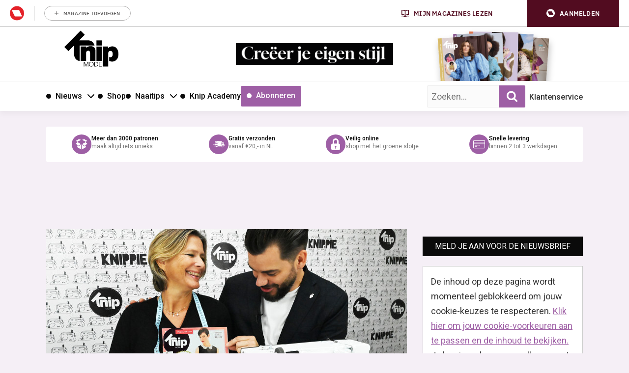

--- FILE ---
content_type: text/html; charset=UTF-8
request_url: https://knipmode.nl/2019/11/18/145263/
body_size: 35297
content:
	<!doctype html>
<html class="no-js no-svg" lang="nl-NL">
<head>
    <meta charset="UTF-8" />
    <meta http-equiv="Content-Type" content="text/html; charset=UTF-8" />
    <meta http-equiv="X-UA-Compatible" content="IE=edge">
    <meta name="viewport" content="width=device-width, initial-scale=1, maximum-scale=1">
    				<script type="text/javascript">
					var rmg_bc_pl_data = {"DAP_DATA":"{\"ARTICLE\":{\"dl_art_content_guid\":\"f9cbb740-0182-414c-b825-3e39746b4dbd\",\"dl_art_content_id\":\"43000145263\",\"dl_art_pluscontent\":false,\"dl_art_paywall\":false,\"dl_art_full_content_available\":true},\"CONTEXT\":{\"dl_ctx_timestamp_pageview\":1769879929,\"dl_ctx_sitecode\":\"Site-Knipmode-RMN-NL\",\"dl_ctx_user\":\"ANONYMOUS\",\"dl_ctx_pw_dialog\":\"NONE\",\"dl_ctx_page_type\":\"article\",\"dl_ctx_page_category\":\"content\"}}","CIAM_ID":"","PROFILE_LOGGED_IN":0,"PROFILE_AUDIENCE":"ANONYMOUS","PROFILE_LEVEL":"","PLUSCONTENT":0,"FULL_CONTENT_AVAILABLE":1,"CIAM_CREATED":0,"EMAIL_REGISTRATION_CONFIRMED_ACCESSTOKEN":0,"GUEST_GUID":"","PAGE_TYPE":"detail","PAGE_SUB_TYPE":"default","PAGE_POST_FORMAT":"","PAGE_ACCESS_LEVEL":"low"};
					(()=>{var _=function(_){var a="; ".concat(document.cookie).split("; ".concat(_,"="));if(2===a.length)return a.pop().split(";").shift()},a=function(_){return"DM"===_?"TRIAL":_},t=_("rmg_profile")||"",e=rmg_bc_pl_data.PAGE_ACCESS_LEVEL,r=_("rmg_sub")||"",l=JSON.parse(rmg_bc_pl_data.DAP_DATA);if(r&&(cookie_data=r.split("|"),l.SITEMULTIACCESS={licenseBrand:cookie_data[3]||"",membershipType:cookie_data[4]||"",subscriptionType:cookie_data[5]||""}),5==t.split("-").length){l.CONTEXT.dl_ctx_user="REGISTERED",rmg_bc_pl_data.CIAM_ID=t,rmg_bc_pl_data.PROFILE_LOGGED_IN=1;var E=_("rmg_abs");-1!==["DM","ABO","SINGLE"].indexOf(E)?(rmg_bc_pl_data.PROFILE_AUDIENCE=a(E),l.CONTEXT.dl_ctx_user=a(E)):(rmg_bc_pl_data.PROFILE_AUDIENCE="REGISTERED","high"===e&&(l.CONTEXT.dl_ctx_pw_dialog="TEASE-SUBSCRIPTION-TRIAL"));var c=function(_){try{var a=_.split(".")[1].replace(/-/g,"+").replace(/_/g,"/"),t=decodeURIComponent(atob(a).split("").map((function(_){return"%"+("00"+_.charCodeAt(0).toString(16)).slice(-2)})).join(""));return JSON.parse(t)}catch(_){return null}}(_("rmg_at"));rmg_bc_pl_data.CIAM_CREATED=c&&c.created?1e3*c.created:0,rmg_bc_pl_data.EMAIL_REGISTRATION_CONFIRMED_ACCESSTOKEN=c&&c.email_verified?1:0,rmg_bc_pl_data.PROFILE_LEVEL=c&&c.profile_level?c.profile_level:"none"}else rmg_bc_pl_data.PROFILE_AUDIENCE="ANONYMOUS",rmg_bc_pl_data.PROFILE_LEVEL="none",rmg_bc_pl_data.GUEST_GUID=_("rmg_guest")||"","medium"===e&&(l.CONTEXT.dl_ctx_pw_dialog="TEASE-REGISTER"),"high"===e&&(l.CONTEXT.dl_ctx_pw_dialog="TEASE-SUBSCRIPTION");rmg_bc_pl_data.DAP_DATA=JSON.stringify(l),window.addEventListener("rmg_paywall_check_article_access",(function(){var _=JSON.parse(rmg_bc_pl_data.DAP_DATA);_.ARTICLE.dl_art_full_content_available=!0,_.ARTICLE.dl_art_paywall=!1,_.CONTEXT.dl_ctx_pw_dialog="NONE",rmg_bc_pl_data.DAP_DATA=JSON.stringify(_),rmg_bc_pl_data.FULL_CONTENT_AVAILABLE=1}))})();
				</script>    <meta name='robots' content='index, follow, max-image-preview:large, max-snippet:-1, max-video-preview:-1' />
	<style>img:is([sizes="auto" i], [sizes^="auto," i]) { contain-intrinsic-size: 3000px 1500px }</style>
	
	<!-- This site is optimized with the Yoast SEO plugin v25.8 - https://yoast.com/wordpress/plugins/seo/ -->
	<title>Dé special voor jou; Little Black Dress (LBD) | Knipmode</title>
<link data-rocket-preload as="style" href="https://fonts.googleapis.com/css2?family=Roboto:wght@400;500;700&#038;family=Gloock&#038;display=swap" rel="preload">
<link data-rocket-preload as="style" href="https://fonts.googleapis.com/css?family=Open%20Sans%3A300%2C400%2C500%2C600%2C700%2C800&#038;display=swap" rel="preload">
<link href="https://fonts.googleapis.com/css2?family=Roboto:wght@400;500;700&#038;family=Gloock&#038;display=swap" media="print" onload="this.media=&#039;all&#039;" rel="stylesheet">
<noscript><link rel="stylesheet" href="https://fonts.googleapis.com/css2?family=Roboto:wght@400;500;700&#038;family=Gloock&#038;display=swap"></noscript>
<link href="https://fonts.googleapis.com/css?family=Open%20Sans%3A300%2C400%2C500%2C600%2C700%2C800&#038;display=swap" media="print" onload="this.media=&#039;all&#039;" rel="stylesheet">
<noscript><link rel="stylesheet" href="https://fonts.googleapis.com/css?family=Open%20Sans%3A300%2C400%2C500%2C600%2C700%2C800&#038;display=swap"></noscript>
	<meta name="description" content="Hét kledingstuk wat je in je kast moet hebben hangen is toch wel de little black dress, ofwel de LBD👗 Een jurk die je altijd kan aantrekken naar welke" />
	<link rel="canonical" href="https://knipmode.nl/2019/11/18/145263/" />
	<meta property="og:locale" content="nl_NL" />
	<meta property="og:type" content="article" />
	<meta property="og:title" content="Dé special voor jou; Little Black Dress (LBD) | Knipmode" />
	<meta property="og:description" content="Hét kledingstuk wat je in je kast moet hebben hangen is toch wel de little black dress, ofwel de LBD👗 Een jurk die je altijd kan aantrekken naar welke" />
	<meta property="og:url" content="https://knipmode.nl/2019/11/18/145263/" />
	<meta property="og:site_name" content="Knipmode" />
	<meta property="article:publisher" content="https://www.facebook.com/KnipmodeNL/" />
	<meta property="article:published_time" content="2019-11-18T13:57:17+00:00" />
	<meta property="article:modified_time" content="2019-11-18T13:57:55+00:00" />
	<meta property="og:image" content="https://knipmode.nl/app/uploads/2019/11/LBD.jpg" />
	<meta property="og:image:width" content="1920" />
	<meta property="og:image:height" content="1277" />
	<meta property="og:image:type" content="image/jpeg" />
	<meta name="author" content="Isabel van der Meijde" />
	<meta name="twitter:card" content="summary_large_image" />
	<meta name="twitter:creator" content="@knipmode_nl" />
	<meta name="twitter:site" content="@knipmode_nl" />
	<meta name="twitter:label1" content="Written by" />
	<meta name="twitter:data1" content="Isabel van der Meijde" />
	<script type="application/ld+json" class="yoast-schema-graph">{"@context":"https://schema.org","@graph":[{"@type":"WebPage","@id":"https://knipmode.nl/2019/11/18/145263/","url":"https://knipmode.nl/2019/11/18/145263/","name":"Dé special voor jou; Little Black Dress (LBD) | Knipmode","isPartOf":{"@id":"https://knipmode.nl/#website"},"primaryImageOfPage":{"@id":"https://knipmode.nl/2019/11/18/145263/#primaryimage"},"image":{"@id":"https://knipmode.nl/2019/11/18/145263/#primaryimage"},"thumbnailUrl":"https://knipmode.nl/app/uploads/2019/11/LBD.jpg","datePublished":"2019-11-18T13:57:17+00:00","dateModified":"2019-11-18T13:57:55+00:00","author":{"@id":"https://knipmode.nl/#/schema/person/1f40eaba7c26e27b7aeb9710111450b6"},"description":"Hét kledingstuk wat je in je kast moet hebben hangen is toch wel de little black dress, ofwel de LBD👗 Een jurk die je altijd kan aantrekken naar welke","breadcrumb":{"@id":"https://knipmode.nl/2019/11/18/145263/#breadcrumb"},"inLanguage":"nl-NL","potentialAction":[{"@type":"ReadAction","target":["https://knipmode.nl/2019/11/18/145263/"]}]},{"@type":"ImageObject","inLanguage":"nl-NL","@id":"https://knipmode.nl/2019/11/18/145263/#primaryimage","url":"https://knipmode.nl/app/uploads/2019/11/LBD.jpg","contentUrl":"https://knipmode.nl/app/uploads/2019/11/LBD.jpg","width":1920,"height":1277},{"@type":"BreadcrumbList","@id":"https://knipmode.nl/2019/11/18/145263/#breadcrumb","itemListElement":[{"@type":"ListItem","position":1,"name":"Home","item":"https://knipmode.nl/"},{"@type":"ListItem","position":2,"name":"Dé special voor jou; Little Black Dress (LBD)"}]},{"@type":"WebSite","@id":"https://knipmode.nl/#website","url":"https://knipmode.nl/","name":"Knipmode","description":"Naaipatronen, naaitips en zelfmaakmode","potentialAction":[{"@type":"SearchAction","target":{"@type":"EntryPoint","urlTemplate":"https://knipmode.nl/?s={search_term_string}"},"query-input":{"@type":"PropertyValueSpecification","valueRequired":true,"valueName":"search_term_string"}}],"inLanguage":"nl-NL"},{"@type":"Person","@id":"https://knipmode.nl/#/schema/person/1f40eaba7c26e27b7aeb9710111450b6","name":"Isabel van der Meijde","image":{"@type":"ImageObject","inLanguage":"nl-NL","@id":"https://knipmode.nl/#/schema/person/image/","url":"https://secure.gravatar.com/avatar/16fa5e33d958d4f2de5c3d4dd47e0605c77015d1728a0a589000229dacb492c0?s=96&d=mm&r=g","contentUrl":"https://secure.gravatar.com/avatar/16fa5e33d958d4f2de5c3d4dd47e0605c77015d1728a0a589000229dacb492c0?s=96&d=mm&r=g","caption":"Isabel van der Meijde"},"url":"https://knipmode.nl/author/isabel/"}]}</script>
	<!-- / Yoast SEO plugin. -->


<link rel='preconnect' href='//myprivacy.roularta.net' />
<link rel='preconnect' href='//api.mijnmagazines.be' />
<link href='https://fonts.gstatic.com' crossorigin rel='preconnect' />
<!-- Start Cookie consent production -->
<script>
window.didomiConfig = {"cookies":{"group":{"enabled":true,"customDomain":"myprivacy.roularta.net"},"storageSources":{"cookies":false,"localStorage":true}},"tagManager":{"provider":"gtm"},"sync":{"enabled":true,"delayNotice":true},"user":{"organizationUserIdAuthSid":"siteknipm-QWcBrYwc","organizationUserIdAuthAlgorithm":"hash-sha256"}};
function consentGetCookie(name) {
    const value = `; ${document.cookie}`;
    const parts = value.split(`; ${name}=`);
    if (parts.length === 2) {
        return parts.pop().split(';').shift();
    }
}

let user_id = consentGetCookie('rmg_profile');
if (undefined === user_id || 'notLoggedIn' === user_id || 'error' === user_id) {
    user_id = consentGetCookie('rmg_guest') ?? null;
}

if (user_id) {
    async function consentHash(str) {
        const buf = await crypto.subtle.digest("SHA-256", new TextEncoder("utf-8").encode(str));
        return Array.prototype.map.call(new Uint8Array(buf), x => (('00' + x.toString(16)).slice(-2))).join('');
    }

    consentHash(user_id + "uF6mu4dQvqNktEq1HtkWxZkNrq1Fr6oY").then((digest) => {
        window.didomiConfig.user.organizationUserId = user_id;
        window.didomiConfig.user.organizationUserIdAuthDigest = digest;
    });
}
window.didomiEventListeners = window.didomiEventListeners || [];
window.gdprAppliesGlobally = true;
(function(){function a(e){if(!window.frames[e]){if(document.body&&document.body.firstChild){var t=document.body;var n=document.createElement("iframe");n.style.display="none";n.name=e;n.title=e;t.insertBefore(n,t.firstChild)}else{setTimeout(function(){a(e)},5)}}}function e(n,r,o,c,s){function e(e,t,n,a){if(typeof n!=="function"){return}if(!window[r]){window[r]=[]}var i=false;if(s){i=s(e,t,n)}if(!i){window[r].push({command:e,parameter:t,callback:n,version:a})}}e.stub=true;function t(a){if(!window[n]||window[n].stub!==true){return}if(!a.data){return}var i=typeof a.data==="string";var e;try{e=i?JSON.parse(a.data):a.data}catch(t){return}if(e[o]){var r=e[o];window[n](r.command,r.parameter,function(e,t){var n={};n[c]={returnValue:e,success:t,callId:r.callId};a.source.postMessage(i?JSON.stringify(n):n,"*")},r.version)}}if(typeof window[n]!=="function"){window[n]=e;if(window.addEventListener){window.addEventListener("message",t,false)}else{window.attachEvent("onmessage",t)}}}e("__tcfapi","__tcfapiBuffer","__tcfapiCall","__tcfapiReturn");a("__tcfapiLocator");(function(e){  var t=document.createElement("script");t.id="spcloader";t.type="text/javascript";t.async=true;t.src="https://sdk.privacy-center.org/"+e+"/loader.js?target="+document.location.hostname;t.charset="utf-8";var n=document.getElementsByTagName("script")[0];n.parentNode.insertBefore(t,n)})("0c7f196f-0b85-4850-bfd5-f5512ebf3f5d")})();
window.addEventListener("hashchange", function(e){if (e.newURL) {checkCookieHash();}}, false);
window.didomiOnReady = window.didomiOnReady || [];
window.didomiOnReady.push(checkCookieHash);
function checkCookieHash() {var hash = window.location.hash.substring(1);if ("cookies" == hash) {Didomi.preferences.show(); history.pushState(null, null, "#");}}
</script>
<style>
.didomi_warning {border: 1px solid #ccc; padding: 1rem; background: #fff;}
</style>
<!-- End Cookie consent production -->
<!-- Start blueconic production --><link rel="preconnect" href="//O305.knipmode.nl/" crossorigin><script type="text/javascript">    (function () {        var bcScript = document.createElement('script');        bcScript.async = true;        bcScript.src = '//O305.knipmode.nl/script.js';        (document.getElementsByTagName('head')[0] || document.getElementsByTagName('body')[0]).appendChild(bcScript);    })();</script><!-- End blueconic production -->
<link rel='stylesheet' id='twbbwg-global-css' href='https://knipmode.nl/app/plugins/photo-gallery/booster/assets/css/global.css?rel=118' type='text/css' media='all' />
<link rel='stylesheet' id='wp-block-library-css' href='https://knipmode.nl/wp/wp-includes/css/dist/block-library/style.min.css?rel=118' type='text/css' media='all' />
<style id='classic-theme-styles-inline-css' type='text/css'>
/*! This file is auto-generated */
.wp-block-button__link{color:#fff;background-color:#32373c;border-radius:9999px;box-shadow:none;text-decoration:none;padding:calc(.667em + 2px) calc(1.333em + 2px);font-size:1.125em}.wp-block-file__button{background:#32373c;color:#fff;text-decoration:none}
</style>
<style id='global-styles-inline-css' type='text/css'>
:root{--wp--preset--aspect-ratio--square: 1;--wp--preset--aspect-ratio--4-3: 4/3;--wp--preset--aspect-ratio--3-4: 3/4;--wp--preset--aspect-ratio--3-2: 3/2;--wp--preset--aspect-ratio--2-3: 2/3;--wp--preset--aspect-ratio--16-9: 16/9;--wp--preset--aspect-ratio--9-16: 9/16;--wp--preset--color--black: #000000;--wp--preset--color--cyan-bluish-gray: #abb8c3;--wp--preset--color--white: #ffffff;--wp--preset--color--pale-pink: #f78da7;--wp--preset--color--vivid-red: #cf2e2e;--wp--preset--color--luminous-vivid-orange: #ff6900;--wp--preset--color--luminous-vivid-amber: #fcb900;--wp--preset--color--light-green-cyan: #7bdcb5;--wp--preset--color--vivid-green-cyan: #00d084;--wp--preset--color--pale-cyan-blue: #8ed1fc;--wp--preset--color--vivid-cyan-blue: #0693e3;--wp--preset--color--vivid-purple: #9b51e0;--wp--preset--gradient--vivid-cyan-blue-to-vivid-purple: linear-gradient(135deg,rgba(6,147,227,1) 0%,rgb(155,81,224) 100%);--wp--preset--gradient--light-green-cyan-to-vivid-green-cyan: linear-gradient(135deg,rgb(122,220,180) 0%,rgb(0,208,130) 100%);--wp--preset--gradient--luminous-vivid-amber-to-luminous-vivid-orange: linear-gradient(135deg,rgba(252,185,0,1) 0%,rgba(255,105,0,1) 100%);--wp--preset--gradient--luminous-vivid-orange-to-vivid-red: linear-gradient(135deg,rgba(255,105,0,1) 0%,rgb(207,46,46) 100%);--wp--preset--gradient--very-light-gray-to-cyan-bluish-gray: linear-gradient(135deg,rgb(238,238,238) 0%,rgb(169,184,195) 100%);--wp--preset--gradient--cool-to-warm-spectrum: linear-gradient(135deg,rgb(74,234,220) 0%,rgb(151,120,209) 20%,rgb(207,42,186) 40%,rgb(238,44,130) 60%,rgb(251,105,98) 80%,rgb(254,248,76) 100%);--wp--preset--gradient--blush-light-purple: linear-gradient(135deg,rgb(255,206,236) 0%,rgb(152,150,240) 100%);--wp--preset--gradient--blush-bordeaux: linear-gradient(135deg,rgb(254,205,165) 0%,rgb(254,45,45) 50%,rgb(107,0,62) 100%);--wp--preset--gradient--luminous-dusk: linear-gradient(135deg,rgb(255,203,112) 0%,rgb(199,81,192) 50%,rgb(65,88,208) 100%);--wp--preset--gradient--pale-ocean: linear-gradient(135deg,rgb(255,245,203) 0%,rgb(182,227,212) 50%,rgb(51,167,181) 100%);--wp--preset--gradient--electric-grass: linear-gradient(135deg,rgb(202,248,128) 0%,rgb(113,206,126) 100%);--wp--preset--gradient--midnight: linear-gradient(135deg,rgb(2,3,129) 0%,rgb(40,116,252) 100%);--wp--preset--font-size--small: 13px;--wp--preset--font-size--medium: 20px;--wp--preset--font-size--large: 36px;--wp--preset--font-size--x-large: 42px;--wp--preset--spacing--20: 0.44rem;--wp--preset--spacing--30: 0.67rem;--wp--preset--spacing--40: 1rem;--wp--preset--spacing--50: 1.5rem;--wp--preset--spacing--60: 2.25rem;--wp--preset--spacing--70: 3.38rem;--wp--preset--spacing--80: 5.06rem;--wp--preset--shadow--natural: 6px 6px 9px rgba(0, 0, 0, 0.2);--wp--preset--shadow--deep: 12px 12px 50px rgba(0, 0, 0, 0.4);--wp--preset--shadow--sharp: 6px 6px 0px rgba(0, 0, 0, 0.2);--wp--preset--shadow--outlined: 6px 6px 0px -3px rgba(255, 255, 255, 1), 6px 6px rgba(0, 0, 0, 1);--wp--preset--shadow--crisp: 6px 6px 0px rgba(0, 0, 0, 1);}:where(.is-layout-flex){gap: 0.5em;}:where(.is-layout-grid){gap: 0.5em;}body .is-layout-flex{display: flex;}.is-layout-flex{flex-wrap: wrap;align-items: center;}.is-layout-flex > :is(*, div){margin: 0;}body .is-layout-grid{display: grid;}.is-layout-grid > :is(*, div){margin: 0;}:where(.wp-block-columns.is-layout-flex){gap: 2em;}:where(.wp-block-columns.is-layout-grid){gap: 2em;}:where(.wp-block-post-template.is-layout-flex){gap: 1.25em;}:where(.wp-block-post-template.is-layout-grid){gap: 1.25em;}.has-black-color{color: var(--wp--preset--color--black) !important;}.has-cyan-bluish-gray-color{color: var(--wp--preset--color--cyan-bluish-gray) !important;}.has-white-color{color: var(--wp--preset--color--white) !important;}.has-pale-pink-color{color: var(--wp--preset--color--pale-pink) !important;}.has-vivid-red-color{color: var(--wp--preset--color--vivid-red) !important;}.has-luminous-vivid-orange-color{color: var(--wp--preset--color--luminous-vivid-orange) !important;}.has-luminous-vivid-amber-color{color: var(--wp--preset--color--luminous-vivid-amber) !important;}.has-light-green-cyan-color{color: var(--wp--preset--color--light-green-cyan) !important;}.has-vivid-green-cyan-color{color: var(--wp--preset--color--vivid-green-cyan) !important;}.has-pale-cyan-blue-color{color: var(--wp--preset--color--pale-cyan-blue) !important;}.has-vivid-cyan-blue-color{color: var(--wp--preset--color--vivid-cyan-blue) !important;}.has-vivid-purple-color{color: var(--wp--preset--color--vivid-purple) !important;}.has-black-background-color{background-color: var(--wp--preset--color--black) !important;}.has-cyan-bluish-gray-background-color{background-color: var(--wp--preset--color--cyan-bluish-gray) !important;}.has-white-background-color{background-color: var(--wp--preset--color--white) !important;}.has-pale-pink-background-color{background-color: var(--wp--preset--color--pale-pink) !important;}.has-vivid-red-background-color{background-color: var(--wp--preset--color--vivid-red) !important;}.has-luminous-vivid-orange-background-color{background-color: var(--wp--preset--color--luminous-vivid-orange) !important;}.has-luminous-vivid-amber-background-color{background-color: var(--wp--preset--color--luminous-vivid-amber) !important;}.has-light-green-cyan-background-color{background-color: var(--wp--preset--color--light-green-cyan) !important;}.has-vivid-green-cyan-background-color{background-color: var(--wp--preset--color--vivid-green-cyan) !important;}.has-pale-cyan-blue-background-color{background-color: var(--wp--preset--color--pale-cyan-blue) !important;}.has-vivid-cyan-blue-background-color{background-color: var(--wp--preset--color--vivid-cyan-blue) !important;}.has-vivid-purple-background-color{background-color: var(--wp--preset--color--vivid-purple) !important;}.has-black-border-color{border-color: var(--wp--preset--color--black) !important;}.has-cyan-bluish-gray-border-color{border-color: var(--wp--preset--color--cyan-bluish-gray) !important;}.has-white-border-color{border-color: var(--wp--preset--color--white) !important;}.has-pale-pink-border-color{border-color: var(--wp--preset--color--pale-pink) !important;}.has-vivid-red-border-color{border-color: var(--wp--preset--color--vivid-red) !important;}.has-luminous-vivid-orange-border-color{border-color: var(--wp--preset--color--luminous-vivid-orange) !important;}.has-luminous-vivid-amber-border-color{border-color: var(--wp--preset--color--luminous-vivid-amber) !important;}.has-light-green-cyan-border-color{border-color: var(--wp--preset--color--light-green-cyan) !important;}.has-vivid-green-cyan-border-color{border-color: var(--wp--preset--color--vivid-green-cyan) !important;}.has-pale-cyan-blue-border-color{border-color: var(--wp--preset--color--pale-cyan-blue) !important;}.has-vivid-cyan-blue-border-color{border-color: var(--wp--preset--color--vivid-cyan-blue) !important;}.has-vivid-purple-border-color{border-color: var(--wp--preset--color--vivid-purple) !important;}.has-vivid-cyan-blue-to-vivid-purple-gradient-background{background: var(--wp--preset--gradient--vivid-cyan-blue-to-vivid-purple) !important;}.has-light-green-cyan-to-vivid-green-cyan-gradient-background{background: var(--wp--preset--gradient--light-green-cyan-to-vivid-green-cyan) !important;}.has-luminous-vivid-amber-to-luminous-vivid-orange-gradient-background{background: var(--wp--preset--gradient--luminous-vivid-amber-to-luminous-vivid-orange) !important;}.has-luminous-vivid-orange-to-vivid-red-gradient-background{background: var(--wp--preset--gradient--luminous-vivid-orange-to-vivid-red) !important;}.has-very-light-gray-to-cyan-bluish-gray-gradient-background{background: var(--wp--preset--gradient--very-light-gray-to-cyan-bluish-gray) !important;}.has-cool-to-warm-spectrum-gradient-background{background: var(--wp--preset--gradient--cool-to-warm-spectrum) !important;}.has-blush-light-purple-gradient-background{background: var(--wp--preset--gradient--blush-light-purple) !important;}.has-blush-bordeaux-gradient-background{background: var(--wp--preset--gradient--blush-bordeaux) !important;}.has-luminous-dusk-gradient-background{background: var(--wp--preset--gradient--luminous-dusk) !important;}.has-pale-ocean-gradient-background{background: var(--wp--preset--gradient--pale-ocean) !important;}.has-electric-grass-gradient-background{background: var(--wp--preset--gradient--electric-grass) !important;}.has-midnight-gradient-background{background: var(--wp--preset--gradient--midnight) !important;}.has-small-font-size{font-size: var(--wp--preset--font-size--small) !important;}.has-medium-font-size{font-size: var(--wp--preset--font-size--medium) !important;}.has-large-font-size{font-size: var(--wp--preset--font-size--large) !important;}.has-x-large-font-size{font-size: var(--wp--preset--font-size--x-large) !important;}
:where(.wp-block-post-template.is-layout-flex){gap: 1.25em;}:where(.wp-block-post-template.is-layout-grid){gap: 1.25em;}
:where(.wp-block-columns.is-layout-flex){gap: 2em;}:where(.wp-block-columns.is-layout-grid){gap: 2em;}
:root :where(.wp-block-pullquote){font-size: 1.5em;line-height: 1.6;}
</style>
<link rel='stylesheet' id='bwg_fonts-css' href='https://knipmode.nl/app/plugins/photo-gallery/css/bwg-fonts/fonts.css?rel=118' type='text/css' media='all' />
<link rel='stylesheet' id='sumoselect-css' href='https://knipmode.nl/app/plugins/photo-gallery/css/sumoselect.min.css?rel=118' type='text/css' media='all' />
<link rel='stylesheet' id='mCustomScrollbar-css' href='https://knipmode.nl/app/plugins/photo-gallery/css/jquery.mCustomScrollbar.min.css?rel=118' type='text/css' media='all' />
<link rel='stylesheet' id='bwg_frontend-css' href='https://knipmode.nl/app/plugins/photo-gallery/css/styles.min.css?rel=118' type='text/css' media='all' />
<link rel='stylesheet' id='wpsl-styles-css' href='https://knipmode.nl/app/plugins/wp-store-locator/css/styles.min.css?rel=118' type='text/css' media='all' />
<link rel='stylesheet' id='knipmode-css' href='https://knipmode.nl/app/themes/knipmode/assets/dist/main.min.css?rel=118' type='text/css' media='all' />
<script type="text/javascript" src="https://knipmode.nl/wp/wp-includes/js/jquery/jquery.min.js?rel=118" id="jquery-core-js"></script>
<script type="text/javascript" src="https://knipmode.nl/wp/wp-includes/js/jquery/jquery-migrate.min.js?rel=118" id="jquery-migrate-js"></script>
<script type="text/javascript" src="https://knipmode.nl/app/plugins/photo-gallery/booster/assets/js/circle-progress.js?rel=118" id="twbbwg-circle-js"></script>
<script type="text/javascript" id="twbbwg-global-js-extra">
/* <![CDATA[ */
var twb = {"nonce":"640e499cd5","ajax_url":"https:\/\/knipmode.nl\/wp\/wp-admin\/admin-ajax.php","plugin_url":"https:\/\/knipmode.nl\/app\/plugins\/photo-gallery\/booster","href":"https:\/\/knipmode.nl\/wp\/wp-admin\/admin.php?page=twbbwg_photo-gallery"};
var twb = {"nonce":"640e499cd5","ajax_url":"https:\/\/knipmode.nl\/wp\/wp-admin\/admin-ajax.php","plugin_url":"https:\/\/knipmode.nl\/app\/plugins\/photo-gallery\/booster","href":"https:\/\/knipmode.nl\/wp\/wp-admin\/admin.php?page=twbbwg_photo-gallery"};
/* ]]> */
</script>
<script type="text/javascript" src="https://knipmode.nl/app/plugins/photo-gallery/booster/assets/js/global.js?rel=118" id="twbbwg-global-js"></script>
<script type="text/javascript" src="https://knipmode.nl/app/plugins/photo-gallery/js/jquery.sumoselect.min.js?rel=118" id="sumoselect-js"></script>
<script type="text/javascript" src="https://knipmode.nl/app/plugins/photo-gallery/js/tocca.min.js?rel=118" id="bwg_mobile-js"></script>
<script type="text/javascript" src="https://knipmode.nl/app/plugins/photo-gallery/js/jquery.mCustomScrollbar.concat.min.js?rel=118" id="mCustomScrollbar-js"></script>
<script type="text/javascript" src="https://knipmode.nl/app/plugins/photo-gallery/js/jquery.fullscreen.min.js?rel=118" id="jquery-fullscreen-js"></script>
<script type="text/javascript" id="bwg_frontend-js-extra">
/* <![CDATA[ */
var bwg_objectsL10n = {"bwg_field_required":"field is required.","bwg_mail_validation":"This is not a valid email address.","bwg_search_result":"There are no images matching your search.","bwg_select_tag":"Select Tag","bwg_order_by":"Order By","bwg_search":"Search","bwg_show_ecommerce":"Show Ecommerce","bwg_hide_ecommerce":"Hide Ecommerce","bwg_show_comments":"Show Comments","bwg_hide_comments":"Hide Comments","bwg_restore":"Restore","bwg_maximize":"Maximize","bwg_fullscreen":"Fullscreen","bwg_exit_fullscreen":"Exit Fullscreen","bwg_search_tag":"SEARCH...","bwg_tag_no_match":"No tags found","bwg_all_tags_selected":"All tags selected","bwg_tags_selected":"tags selected","play":"Play","pause":"Pause","is_pro":"","bwg_play":"Play","bwg_pause":"Pause","bwg_hide_info":"Hide info","bwg_show_info":"Show info","bwg_hide_rating":"Hide rating","bwg_show_rating":"Show rating","ok":"Ok","cancel":"Cancel","select_all":"Select all","lazy_load":"0","lazy_loader":"https:\/\/knipmode.nl\/app\/plugins\/photo-gallery\/images\/ajax_loader.png","front_ajax":"0","bwg_tag_see_all":"see all tags","bwg_tag_see_less":"see less tags"};
/* ]]> */
</script>
<script type="text/javascript" src="https://knipmode.nl/app/plugins/photo-gallery/js/scripts.min.js?rel=118" id="bwg_frontend-js"></script>
<script type="text/javascript" id="rmgWpAccount-js-before">
/* <![CDATA[ */
var rmgFrontLoggedIn = false; addEventListener("rmg_front_logged_in_event", function(){
        rmgFrontLoggedIn = true;
        });
/* ]]> */
</script>
<script type="text/javascript" src="https://knipmode.nl/app/plugins/rmg-wp-account/dist/rmg-auth.cfdc269695785dc9407b.js?rel=118" id="rmgWpAccount-js"></script>
<script type="text/javascript" id="rmgWpAccount-js-after">
/* <![CDATA[ */
var rmgAuth = window.rmgAuth; rmgAuth.start({"backend_url":"https:\/\/knipmode.nl\/wp-json\/rmg-sso\/v1\/state","language":"nl","site_code":""}); 
/* ]]> */
</script>
<script type="text/javascript" id="rmg-paywall-js-before">
/* <![CDATA[ */
window.rmgPaywallRest = {"homeUrl":"https:\/\/knipmode.nl","restNonce":"f08c7d7099"};
/* ]]> */
</script>
<script type="text/javascript" src="https://knipmode.nl/app/plugins/rmg-paywall/assets/js/rmg-paywall.js?rel=118" id="rmg-paywall-js"></script>
<link rel="https://api.w.org/" href="https://knipmode.nl/wp-json/" /><link rel="alternate" title="JSON" type="application/json" href="https://knipmode.nl/wp-json/wp/v2/posts/145263" /><link rel="EditURI" type="application/rsd+xml" title="RSD" href="https://knipmode.nl/wp/xmlrpc.php?rsd" />
<meta name="generator" content="WordPress 6.8.3" />
<link rel='shortlink' href='https://knipmode.nl/?p=145263' />
<link rel="alternate" title="oEmbed (JSON)" type="application/json+oembed" href="https://knipmode.nl/wp-json/oembed/1.0/embed?url=https%3A%2F%2Fknipmode.nl%2F2019%2F11%2F18%2F145263%2F" />
<link rel="alternate" title="oEmbed (XML)" type="text/xml+oembed" href="https://knipmode.nl/wp-json/oembed/1.0/embed?url=https%3A%2F%2Fknipmode.nl%2F2019%2F11%2F18%2F145263%2F&#038;format=xml" />
<style type='text/css'>.rp4wp-related-posts ul{width:100%;padding:0;margin:0;float:left;}
.rp4wp-related-posts ul>li{list-style:none;padding:0;margin:0;padding-bottom:20px;clear:both;}
.rp4wp-related-posts ul>li>p{margin:0;padding:0;}
.rp4wp-related-post-image{width:35%;padding-right:25px;-moz-box-sizing:border-box;-webkit-box-sizing:border-box;box-sizing:border-box;float:left;}</style>
        
        
                    <script > 
                var RoulartaConfig = { 
                    "slots": [{"slotType":"top_lb_bb","containerId":"dfp_top_lb_bb","devices":["desktop","tablet"]},{"slotType":"top_rt","containerId":"dfp_top_rt_sidebar","devices":["desktop","tablet"]},{"slotType":"mid_rt","containerId":"dfp_mid_rt_sidebar","devices":["desktop","tablet"]},{"slotType":"bot_rt","containerId":"dfp_bot_rt_mobile_sidebar","devices":["mobile"]},{"slotType":"mid_fluid","containerId":"dfp_mid_fluid","devices":["desktop","tablet"]},{"slotType":"bot_rt","containerId":"dfp_bot_rt_mobile","devices":["mobile"]},{"slotType":"bot_lb","containerId":"dfp_bot_lb","devices":["desktop","tablet"]},{"slotType":"mid_incontent","containerId":"dfp_top_incontent_mob","devices":["mobile"]}],
                    "data": {
                        "domain": "knipmode.nl",
                        "pageType": "article",
                        "pageId": "145263",
                        "category": ["nieuws"],
                        "tags": []                    },
                    "options": { 
                        "debug": false, 
                        "disableAds": false, 
                        "cmp": "didomi"
                    } 
                };
            </script>

            <script data-vendor='iab:553' type='didomi/javascript'   src="https://pool-newskoolmedia.adhese.com/tag/config.v2.js"></script>
                        <!-- Google Tag Manager -->
                <script didomi-whitelist="true">
                    window.dataLayer = window.dataLayer || [];
                    window.dataLayer.push({"screen_info":{"page_type":"article","article_id":145263,"page_category_full":["nieuws"],"page_category":"nieuws","page_tags":[]}});
                </script>
        
                <script didomi-whitelist="true">
                    (function(w,d,s,l,i){w[l]=w[l]||[];w[l].push({'gtm.start':
                    new Date().getTime(),event:'gtm.js'});var f=d.getElementsByTagName(s)[0],
                    j=d.createElement(s),dl=l!='dataLayer'?'&l='+l:'';j.async=true;j.src=
                    'https://www.googletagmanager.com/gtm.js?id='+i+dl;f.parentNode.insertBefore(j,f);
                    })(window,document,'script','dataLayer','GTM-NG9QVHZ');
                </script>
            <!-- End Google Tag Manager -->
                        <!-- Google Tag Manager -->
                        
                <script didomi-whitelist="true">
                    (function(w,d,s,l,i){w[l]=w[l]||[];w[l].push({'gtm.start':
                    new Date().getTime(),event:'gtm.js'});var f=d.getElementsByTagName(s)[0],
                    j=d.createElement(s),dl=l!='dataLayer'?'&l='+l:'';j.async=true;j.src=
                    'https://sgtm.knipmode.nl/gtm.js?id='+i+dl;f.parentNode.insertBefore(j,f);
                    })(window,document,'script','dataLayer','GTM-5DLBQ6J');
                </script>
            <!-- End Google Tag Manager -->
            <link rel="icon" href="https://knipmode.nl/app/uploads/2024/01/cropped-logoKnip_2019_preview-32x32.jpg" sizes="32x32" />
<link rel="icon" href="https://knipmode.nl/app/uploads/2024/01/cropped-logoKnip_2019_preview-192x192.jpg" sizes="192x192" />
<link rel="apple-touch-icon" href="https://knipmode.nl/app/uploads/2024/01/cropped-logoKnip_2019_preview-180x180.jpg" />
<meta name="msapplication-TileImage" content="https://knipmode.nl/app/uploads/2024/01/cropped-logoKnip_2019_preview-270x270.jpg" />
<noscript><style id="rocket-lazyload-nojs-css">.rll-youtube-player, [data-lazy-src]{display:none !important;}</style></noscript>
    <meta
		property="article:section"
		content="nieuws" />
<meta
		property="article:id"
		content="43000145263" />
<meta
		property="article:author"
		content="Isabel van der Meijde" />
<meta
		property="article:tag:person"
		content="Isabel van der Meijde" />
<meta
		property="article:contentguid"
		content="f9cbb740-0182-414c-b825-3e39746b4dbd" />
<meta
		property="article:access_level"
		content="low" />
<meta
		property="site_code"
		content="Site-Knipmode-RMN-NL" />
<meta
		property="og:author"
		content="Isabel van der Meijde" />
<meta
		property="premium"
		content="false" />
<meta
		property="article:published_time"
		content="2019-11-18T14:57:17+01:00" />
<meta
		property="article:modified_time"
		content="2019-11-18T14:57:55+01:00" />
<meta
		property="og:updated_time"
		content="2019-11-18T14:57:55+01:00" />
<meta name="generator" content="WP Rocket 3.19.4" data-wpr-features="wpr_lazyload_images wpr_image_dimensions wpr_preload_links wpr_desktop" /></head>    <body class="wp-singular post-template-default single single-post postid-145263 single-format-standard wp-theme-knipmode" itemscope itemtype="http://schema.org/WebPage">
        <a class="btn btn-primary skip-to-content-link" href="#main">
            Ga naar hoofdinhoud
        </a>

        <style>#rmg-mma-navigation { min-height: 55px; width: 100%; }</style>
<div data-rocket-location-hash="fd218502797345dc87eee1289126be7d" id="rmg-mma-navigation"></div>            <!-- Google Tag Manager (noscript) -->
                <noscript><iframe src="https://www.googletagmanager.com/ns.html?id=GTM-NG9QVHZ"
                height="0" width="0" style="display:none;visibility:hidden"></iframe></noscript>
            <!-- End Google Tag Manager (noscript) -->
                        <!-- Google Tag Manager (noscript) -->
                <noscript><iframe src="https://sgtm.knipmode.nl/ns.html?id=GTM-5DLBQ6J"
                height="0" width="0" style="display:none;visibility:hidden"></iframe></noscript>
            <!-- End Google Tag Manager (noscript) -->
            
                    <header data-rocket-location-hash="e04a1d2c6cea256152f41f7049046fd5" class="header">
    <div data-rocket-location-hash="40f22408a88335a0945fffe944caafc3" class="container">
        <div data-rocket-location-hash="ef9a53c525e848755b9184307921acbc" class="header-inner">
            <button class="header-mobile-menu nav-menu-button" id="nav-menu-icon" data-nav-menu-toggle aria-label="Open menu" aria-expanded="false" aria-controls="nav-mobile-menu"></button>

            <div class="header-logo" itemprop="headline">
                <a href="https://knipmode.nl" class="header-logo-link" aria-label="Ga naar de homepage van Knipmode">
                    <svg xmlns="http://www.w3.org/2000/svg" width="117" height="78" viewBox="0 0 117 78" fill="none" focusable="false" class="header-logo-img">
<g id="Vector">
<path id="Vector_2" d="M32.994 32.3529H65.219C65.219 32.3529 63.0851 21.17 51.0487 21.17H31.928L44.1355 8.96247L35.1693 0L0 35.5472L8.79326 44.3404L21.0008 32.1329C21.0008 32.1329 20.8297 44.425 20.8297 50.7403C20.8297 57.0556 24.9265 65.6797 33.0372 65.6797C33.0372 56.2904 32.994 33.3268 32.994 33.3268V32.3529Z" fill="black"/>
<path id="Vector_3" d="M35.2555 34.5225H46.9498V37.4254C46.9498 37.4254 49.8527 33.84 56.9369 33.84C64.4574 33.84 67.3508 38.326 67.3508 44.301V65.7097H55.4855V47.6682C55.4855 44.1693 52.7988 43.5715 51.4527 43.5715C49.2529 43.5715 47.119 45.2786 47.119 47.7547V65.7116H35.2537V34.5244L35.2555 34.5225Z" fill="black"/>
<path id="Vector_4" d="M81.0381 34.6071H69.4285V65.8169H81.0381V34.6071Z" fill="black"/>
<path id="Vector_5" d="M81.0381 21.2584H69.4285V32.351H81.0381V21.2584Z" fill="black"/>
<path id="Vector_6" d="M104.104 34.2161C97.7019 34.2161 94.6279 37.9782 94.6279 37.9782V34.5244H83.2739V77.7575H94.9682V48.6478C94.9682 45.4892 97.4443 43.9531 98.9803 43.9531C100.516 43.9531 104.613 44.1242 104.613 50.5222C104.613 56.9202 101.541 57.7832 99.4052 57.7832C98.4088 57.7832 97.6398 57.5219 97.0984 57.2455V65.5687C98.1569 66.2662 100.201 67.1725 103.675 67.1725C109.308 67.1725 116.992 62.9046 116.992 51.0393C116.992 39.1739 110.505 34.2161 104.102 34.2161H104.104Z" fill="black"/>
<g id="Group">
<path id="Vector_7" d="M46.9281 76.0466H46.9413L50.2484 67.8681H51.7845V77.7499H50.7786V69.1654H50.7504L47.1782 77.7499H46.648L43.0758 69.1654H43.0476V77.7499H42.0417V67.8681H43.5778L46.9281 76.0466Z" fill="black"/>
<path id="Vector_8" d="M63.4805 72.8071C63.4805 73.5611 63.3507 74.2548 63.0894 74.8865C62.8281 75.5201 62.469 76.0654 62.0084 76.526C61.5477 76.9866 61.0025 77.3476 60.3745 77.6071C59.7466 77.8665 59.0641 77.9981 58.329 77.9981C57.5939 77.9981 56.9133 77.8684 56.2834 77.6071C55.6555 77.3457 55.1102 76.9866 54.6496 76.526C54.189 76.0654 53.828 75.5183 53.5686 74.8865C53.3072 74.2529 53.1775 73.5611 53.1775 72.8071C53.1775 72.0532 53.3072 71.3613 53.5686 70.7277C53.8299 70.0941 54.189 69.5489 54.6496 69.0883C55.1102 68.6277 55.6536 68.2667 56.2834 68.0072C56.9133 67.7478 57.5939 67.6162 58.329 67.6162C59.0641 67.6162 59.7466 67.7459 60.3745 68.0072C61.0025 68.2686 61.5477 68.6277 62.0084 69.0883C62.469 69.5489 62.83 70.096 63.0894 70.7277C63.3489 71.3613 63.4805 72.0532 63.4805 72.8071ZM62.4201 72.8147C62.4201 72.2393 62.3261 71.6904 62.14 71.1696C61.9538 70.6488 61.6831 70.1919 61.3296 69.7971C60.9762 69.4023 60.5456 69.0883 60.038 68.857C59.5304 68.6239 58.9607 68.5092 58.329 68.5092C57.6973 68.5092 57.1257 68.6258 56.62 68.857C56.1123 69.0902 55.6818 69.4023 55.3283 69.7971C54.9749 70.1919 54.7041 70.6488 54.518 71.1696C54.3319 71.6904 54.2379 72.2375 54.2379 72.8147C54.2379 73.3919 54.33 73.939 54.518 74.4598C54.7041 74.9805 54.973 75.4355 55.3283 75.8247C55.6818 76.2158 56.1123 76.526 56.62 76.7591C57.1276 76.9923 57.6973 77.1069 58.329 77.1069C58.9607 77.1069 59.5323 76.9904 60.038 76.7591C60.5456 76.526 60.9762 76.2158 61.3296 75.8247C61.6831 75.4336 61.952 74.9787 62.14 74.4598C62.3261 73.939 62.4201 73.3919 62.4201 72.8147Z" fill="black"/>
<path id="Vector_9" d="M64.8752 67.8662H68.156C68.7708 67.8662 69.3856 67.9677 70.0061 68.1727C70.6265 68.3776 71.183 68.6859 71.6812 69.1014C72.1795 69.5151 72.5818 70.0321 72.8883 70.6506C73.1947 71.2692 73.3489 71.9893 73.3489 72.8071C73.3489 73.625 73.1947 74.3563 72.8883 74.9711C72.5818 75.5859 72.1795 76.0992 71.6812 76.5128C71.183 76.9264 70.6246 77.2367 70.0061 77.4416C69.3875 77.6465 68.7708 77.7481 68.156 77.7481H64.8752V67.8662ZM65.8811 76.855H67.8778C68.6223 76.855 69.2709 76.7384 69.8256 76.5053C70.3783 76.2722 70.8371 75.9676 71.1999 75.5916C71.5628 75.2155 71.8354 74.785 72.0159 74.2999C72.1983 73.8167 72.2885 73.3185 72.2885 72.8071C72.2885 72.2957 72.1983 71.7975 72.0159 71.3143C71.8354 70.8311 71.5628 70.4006 71.1999 70.0227C70.8371 69.6467 70.3783 69.3421 69.8256 69.109C69.2709 68.8758 68.6223 68.7593 67.8778 68.7593H65.8811V76.855Z" fill="black"/>
<path id="Vector_10" d="M75.7484 76.855H81.039V77.7481H74.7444V67.8662H81.0597V68.7593H75.7502V72.151H80.537V73.044H75.7502V76.855H75.7484Z" fill="black"/>
</g>
</g>
</svg>

                </a>
            </div>
            <div class="header-logo-text">
                <img width="2638" height="368" src="data:image/svg+xml,%3Csvg%20xmlns='http://www.w3.org/2000/svg'%20viewBox='0%200%202638%20368'%3E%3C/svg%3E" alt="Knipmode, Hét platform voor zelfmaakmode" class="header-logo-text-img" data-lazy-src="https://knipmode.nl/app/themes/knipmode/assets/images/logo_tagline.png" /><noscript><img width="2638" height="368" src="https://knipmode.nl/app/themes/knipmode/assets/images/logo_tagline.png" alt="Knipmode, Hét platform voor zelfmaakmode" class="header-logo-text-img" /></noscript>
            </div>
            <div class="header-magazines-variety-container">
                                    <div class="magazines-variety">
            <a class="magazine-variety magazine-variety-5"
            href="https://naaipatronen.nl/products/knipmode-februari-2026"
            target="_blank"
            aria-label="Ga naar de bestelpagina van ">

            <img class="magazine-variety-img"
                width="100"
                height="127"
                src="https://knipmode.nl/app/uploads/2026/01/Banners-Knipmode-KM26028-groot-100x127-c-center.jpeg" 
                srcset="https://knipmode.nl/app/uploads/2026/01/Banners-Knipmode-KM26028-groot-100x127-c-center.jpeg 1x, 
                        https://knipmode.nl/app/uploads/2026/01/Banners-Knipmode-KM26028-groot-200x254-c-center.jpeg 2x"
                data-skip-lazy
                alt="">
        </a>
            <a class="magazine-variety magazine-variety-4"
            href="https://naaipatronen.nl/products/knipmode-januari-2026"
            target="_blank"
            aria-label="Ga naar de bestelpagina van Knipmode 01 2026">

            <img class="magazine-variety-img"
                width="100"
                height="127"
                src="https://knipmode.nl/app/uploads/2026/01/Afbeelding-cover-KM2601-100x127-c-center.jpg" 
                srcset="https://knipmode.nl/app/uploads/2026/01/Afbeelding-cover-KM2601-100x127-c-center.jpg 1x, 
                        https://knipmode.nl/app/uploads/2026/01/Afbeelding-cover-KM2601-200x254-c-center.jpg 2x"
                data-skip-lazy
                alt="Knipmode 01 2026">
        </a>
            <a class="magazine-variety magazine-variety-3"
            href="https://naaipatronen.nl/products/knipmode-13-2025-extra-editie"
            target="_blank"
            aria-label="Ga naar de bestelpagina van Knipmode 13 2025">

            <img class="magazine-variety-img"
                width="100"
                height="127"
                src="https://knipmode.nl/app/uploads/2025/12/Banners-Knipmode-NEW8-groot-100x127-c-center.jpeg" 
                srcset="https://knipmode.nl/app/uploads/2025/12/Banners-Knipmode-NEW8-groot-100x127-c-center.jpeg 1x, 
                        https://knipmode.nl/app/uploads/2025/12/Banners-Knipmode-NEW8-groot-200x254-c-center.jpeg 2x"
                data-skip-lazy
                alt="Knipmode 13 2025">
        </a>
            <a class="magazine-variety magazine-variety-2"
            href="https://naaipatronen.nl/products/knipmode-december-2025"
            target="_blank"
            aria-label="Ga naar de bestelpagina van Knipmode December 2025">

            <img class="magazine-variety-img"
                width="100"
                height="127"
                src="https://knipmode.nl/app/uploads/2025/11/001-KMO_012_25_C1-Cover_001-scaled-100x127-c-center.jpg" 
                srcset="https://knipmode.nl/app/uploads/2025/11/001-KMO_012_25_C1-Cover_001-scaled-100x127-c-center.jpg 1x, 
                        https://knipmode.nl/app/uploads/2025/11/001-KMO_012_25_C1-Cover_001-scaled-200x254-c-center.jpg 2x"
                data-skip-lazy
                alt="Knipmode December 2025">
        </a>
            <a class="magazine-variety magazine-variety-1"
            href="https://naaipatronen.nl/products/knipmode-november-2025"
            target="_blank"
            aria-label="Ga naar de bestelpagina van Knipmode November 2025">

            <img class="magazine-variety-img"
                width="100"
                height="127"
                src="https://knipmode.nl/app/uploads/2025/10/001-KMO_011_25_C1-Cover_001-scaled-100x127-c-center.jpg" 
                srcset="https://knipmode.nl/app/uploads/2025/10/001-KMO_011_25_C1-Cover_001-scaled-100x127-c-center.jpg 1x, 
                        https://knipmode.nl/app/uploads/2025/10/001-KMO_011_25_C1-Cover_001-scaled-200x254-c-center.jpg 2x"
                data-skip-lazy
                alt="Knipmode November 2025">
        </a>
    </div>
                            </div>
        </div>
    </div>
</header>

<div data-rocket-location-hash="daa50fcb4ff88dd46ec64c362fa16de7" class="header-nav header-nav-desktop">
    <div data-rocket-location-hash="c2b2a1461d8b94e639cd80a05325878c" class="container">
        <div data-rocket-location-hash="20d0662a92a589ed37d88d47b9d529a6" class="header-nav-inner">
            <nav itemscope itemtype="http://schema.org/SiteNavigationElement" id="nav-main">
    <ul class="nav-main">
         
                        <li class="nav-main-item menu-item menu-item-type-taxonomy menu-item-object-category current-post-ancestor current-menu-parent current-post-parent menu-item-has-children menu-item-66370">
                <a id="item--1"
                    class="nav-main-link nav-main-link-level-1" 
                    href="https://knipmode.nl/category/nieuws/" 
                    
                    aria-label="Ga naar Nieuws"
                    >
                    <span class="nav-main-link-bullet bullet"></span>
                    <span class="nav-main-link-text" itemprop="name">Nieuws</span>
                </a>
                                    <button class="nav-btn-item" type="button" id="btn--1" aria-controls="sub--1" aria-expanded="false" aria-label="Open submenu Nieuws">
                       <svg xmlns="http://www.w3.org/2000/svg" viewBox="0 0 512 512" aria-label="Open submenu " role="graphics-symbol" class=""><!--!Font Awesome Free 6.7.2 by @fontawesome - https://fontawesome.com License - https://fontawesome.com/license/free Copyright 2025 Fonticons, Inc.--><path d="M233.4 406.6c12.5 12.5 32.8 12.5 45.3 0l192-192c12.5-12.5 12.5-32.8 0-45.3s-32.8-12.5-45.3 0L256 338.7 86.6 169.4c-12.5-12.5-32.8-12.5-45.3 0s-12.5 32.8 0 45.3l192 192z"/></svg>

                    </button>
                
                                     <ul class="nav-level-2" id="sub--1" aria-hidden="true">
                                                    <li class="nav-level-2-item menu-item menu-item-type-taxonomy menu-item-object-category menu-item-161752">
                                <a href="https://knipmode.nl/category/community/" 
                                     
                                    class="nav-main-link nav-main-link-level-2" 
                                    aria-label="Ga naar Community"
                                                                        <span itemprop="name">Community</span>
                                </a>
                            </li>
                                                    <li class="nav-level-2-item menu-item menu-item-type-taxonomy menu-item-object-category current-post-ancestor current-menu-parent current-post-parent menu-item-66835">
                                <a href="https://knipmode.nl/category/nieuws/" 
                                     
                                    class="nav-main-link nav-main-link-level-2" 
                                    aria-label="Ga naar Nieuws"
                                                                        <span itemprop="name">Nieuws</span>
                                </a>
                            </li>
                                                    <li class="nav-level-2-item menu-item menu-item-type-taxonomy menu-item-object-category menu-item-130938">
                                <a href="https://knipmode.nl/category/nieuws/couture/" 
                                     
                                    class="nav-main-link nav-main-link-level-2" 
                                    aria-label="Ga naar Couture"
                                                                        <span itemprop="name">Couture</span>
                                </a>
                            </li>
                                                    <li class="nav-level-2-item menu-item menu-item-type-taxonomy menu-item-object-category menu-item-75073">
                                <a href="https://knipmode.nl/category/nieuws/jurken-van-janice/" 
                                     
                                    class="nav-main-link nav-main-link-level-2" 
                                    aria-label="Ga naar Jurken van Janice"
                                                                        <span itemprop="name">Jurken van Janice</span>
                                </a>
                            </li>
                                                    <li class="nav-level-2-item menu-item menu-item-type-taxonomy menu-item-object-category menu-item-139640">
                                <a href="https://knipmode.nl/category/nieuws/liesl/" 
                                     
                                    class="nav-main-link nav-main-link-level-2" 
                                    aria-label="Ga naar Made by Liesl"
                                                                        <span itemprop="name">Made by Liesl</span>
                                </a>
                            </li>
                                                    <li class="nav-level-2-item menu-item menu-item-type-taxonomy menu-item-object-category menu-item-66376">
                                <a href="https://knipmode.nl/category/diy/" 
                                     
                                    class="nav-main-link nav-main-link-level-2" 
                                    aria-label="Ga naar DIY"
                                                                        <span itemprop="name">DIY</span>
                                </a>
                            </li>
                                                    <li class="nav-level-2-item menu-item menu-item-type-taxonomy menu-item-object-category menu-item-66378">
                                <a href="https://knipmode.nl/category/op-stap-met-knip/" 
                                     
                                    class="nav-main-link nav-main-link-level-2" 
                                    aria-label="Ga naar Op stap met knip"
                                                                        <span itemprop="name">Op stap met knip</span>
                                </a>
                            </li>
                                                    <li class="nav-level-2-item menu-item menu-item-type-taxonomy menu-item-object-category menu-item-66829">
                                <a href="https://knipmode.nl/category/acties/" 
                                     
                                    class="nav-main-link nav-main-link-level-2" 
                                    aria-label="Ga naar Acties"
                                                                        <span itemprop="name">Acties</span>
                                </a>
                            </li>
                                            </ul>
                            </li>
         
                        <li class="nav-main-item menu-item menu-item-type-custom menu-item-object-custom menu-item-151763">
                <a id="item--2"
                    class="nav-main-link nav-main-link-level-1" 
                    href="https://naaipatronen.nl/collections/knipmode" 
                    
                    aria-label="Ga naar Shop"
                    >
                    <span class="nav-main-link-bullet bullet"></span>
                    <span class="nav-main-link-text" itemprop="name">Shop</span>
                </a>
                
                            </li>
         
                        <li class="nav-main-item menu-item menu-item-type-taxonomy menu-item-object-category menu-item-has-children menu-item-67422">
                <a id="item--3"
                    class="nav-main-link nav-main-link-level-1" 
                    href="https://knipmode.nl/category/naaitips/" 
                    
                    aria-label="Ga naar Naaitips"
                    >
                    <span class="nav-main-link-bullet bullet"></span>
                    <span class="nav-main-link-text" itemprop="name">Naaitips</span>
                </a>
                                    <button class="nav-btn-item" type="button" id="btn--3" aria-controls="sub--3" aria-expanded="false" aria-label="Open submenu Naaitips">
                       <svg xmlns="http://www.w3.org/2000/svg" viewBox="0 0 512 512" aria-label="Open submenu " role="graphics-symbol" class=""><!--!Font Awesome Free 6.7.2 by @fontawesome - https://fontawesome.com License - https://fontawesome.com/license/free Copyright 2025 Fonticons, Inc.--><path d="M233.4 406.6c12.5 12.5 32.8 12.5 45.3 0l192-192c12.5-12.5 12.5-32.8 0-45.3s-32.8-12.5-45.3 0L256 338.7 86.6 169.4c-12.5-12.5-32.8-12.5-45.3 0s-12.5 32.8 0 45.3l192 192z"/></svg>

                    </button>
                
                                     <ul class="nav-level-2" id="sub--3" aria-hidden="true">
                                                    <li class="nav-level-2-item menu-item menu-item-type-taxonomy menu-item-object-category menu-item-67370">
                                <a href="https://knipmode.nl/category/naaitips/" 
                                     
                                    class="nav-main-link nav-main-link-level-2" 
                                    aria-label="Ga naar Naaitips"
                                                                        <span itemprop="name">Naaitips</span>
                                </a>
                            </li>
                                                    <li class="nav-level-2-item menu-item menu-item-type-taxonomy menu-item-object-category menu-item-67364">
                                <a href="https://knipmode.nl/category/naaitechnieken/" 
                                     
                                    class="nav-main-link nav-main-link-level-2" 
                                    aria-label="Ga naar Naaitechnieken"
                                                                        <span itemprop="name">Naaitechnieken</span>
                                </a>
                            </li>
                                                    <li class="nav-level-2-item menu-item menu-item-type-taxonomy menu-item-object-category menu-item-66841">
                                <a href="https://knipmode.nl/category/stofsoorten/" 
                                     
                                    class="nav-main-link nav-main-link-level-2" 
                                    aria-label="Ga naar Stofsoorten"
                                                                        <span itemprop="name">Stofsoorten</span>
                                </a>
                            </li>
                                                    <li class="nav-level-2-item menu-item menu-item-type-post_type menu-item-object-page menu-item-66024">
                                <a href="https://knipmode.nl/tijdschrift/" 
                                     
                                    class="nav-main-link nav-main-link-level-2" 
                                    aria-label="Ga naar Uit het tijdschrift"
                                                                        <span itemprop="name">Uit het tijdschrift</span>
                                </a>
                            </li>
                                                    <li class="nav-level-2-item menu-item menu-item-type-post_type menu-item-object-page menu-item-66023">
                                <a href="https://knipmode.nl/knipprofessionals/" 
                                     
                                    class="nav-main-link nav-main-link-level-2" 
                                    aria-label="Ga naar Knip Professionals"
                                                                        <span itemprop="name">Knip Professionals</span>
                                </a>
                            </li>
                                                    <li class="nav-level-2-item menu-item menu-item-type-post_type menu-item-object-page menu-item-70741">
                                <a href="https://knipmode.nl/vind-een-naaicursus/" 
                                     
                                    class="nav-main-link nav-main-link-level-2" 
                                    aria-label="Ga naar Vind een naaicursus"
                                                                        <span itemprop="name">Vind een naaicursus</span>
                                </a>
                            </li>
                                            </ul>
                            </li>
         
                        <li class="nav-main-item menu-item menu-item-type-custom menu-item-object-custom menu-item-160511">
                <a id="item--4"
                    class="nav-main-link nav-main-link-level-1" 
                    href="https://www.knipacademy.nl/" 
                    target="_blank"
                    aria-label="Ga naar Knip Academy"
                    >
                    <span class="nav-main-link-bullet bullet"></span>
                    <span class="nav-main-link-text" itemprop="name">Knip Academy</span>
                </a>
                
                            </li>
         
                        <li class="nav-main-item abonneren abo-top-desktop menu-item menu-item-type-custom menu-item-object-custom menu-item-65918">
                <a id="item--5"
                    class="nav-main-link nav-main-link-level-1" 
                    href="https://www.mijnmagazines.nl/promo/XPJQ2" 
                    target="_blank"
                    aria-label="Ga naar Abonneren"
                    >
                    <span class="nav-main-link-bullet bullet"></span>
                    <span class="nav-main-link-text" itemprop="name">Abonneren</span>
                </a>
                
                            </li>
            </ul>
</nav>
            <div class="header-nav-search">
                <form action="/" method="get" id="header-search-form" class="header-search-form" data-cy="search-form" role="search">
    <label class="visually-hidden" for="search-bar">Zoek op trefwoord:</label>
    <input  id="search-bar" type="search" name="s" value="" class="header-search-input search-form-input" placeholder="Zoeken...">
    <button type="submit" class="header-search-submit btn" value="" aria-label="Zoekopdracht uitvoeren">
        <svg xmlns="http://www.w3.org/2000/svg" width="24" height="24" viewBox="0 0 24 24" fill="none" aria-hidden="true" focusable="false" class="header-search-button">
<g id="Icon/magnifying-glass">
<path id="Primary" d="M13.8125 13.8125C13.8125 13.8125 14.0232 13.6017 14.4447 13.1803C14.8662 12.7588 15.0769 11.9551 15.0769 10.7692C15.0769 9.58332 14.6554 8.56889 13.8125 7.72595C12.9696 6.883 11.9551 6.46152 10.7692 6.46152C9.58333 6.46152 8.56891 6.883 7.72596 7.72595C6.88301 8.56889 6.46154 9.58332 6.46154 10.7692C6.46154 11.9551 6.88301 12.9695 7.72596 13.8125C8.56891 14.6554 9.58333 15.0769 10.7692 15.0769C11.9551 15.0769 12.9696 14.6554 13.8125 13.8125ZM20 18.7692C20 19.1025 19.8782 19.391 19.6346 19.6346C19.391 19.8782 19.1026 20 18.7692 20C18.4231 20 18.1346 19.8782 17.9038 19.6346L14.6058 16.3461C13.4583 17.141 12.1795 17.5384 10.7692 17.5384C9.85256 17.5384 8.97596 17.3606 8.13942 17.0048C7.30288 16.649 6.58173 16.1683 5.97596 15.5625C5.37019 14.9567 4.88942 14.2356 4.53365 13.399C4.17788 12.5625 4 11.6859 4 10.7692C4 9.85255 4.17788 8.97595 4.53365 8.13941C4.88942 7.30287 5.37019 6.58171 5.97596 5.97595C6.58173 5.37018 7.30288 4.88941 8.13942 4.53364C8.97596 4.17787 9.85256 3.99998 10.7692 3.99998C11.6859 3.99998 12.5625 4.17787 13.399 4.53364C14.2356 4.88941 14.9567 5.37018 15.5625 5.97595C16.1683 6.58171 16.649 7.30287 17.0048 8.13941C17.3606 8.97595 17.5385 9.85255 17.5385 10.7692C17.5385 12.1795 17.141 13.4583 16.3462 14.6058L19.6442 17.9038C19.8814 18.141 20 18.4295 20 18.7692Z" fill="white"/>
</g>
</svg>

    </button>
</form>                <h6 class="header-klantenservice"><a class="header-klantenservice-link" href="/klantenservice/">Klantenservice</a></h6>
            </div>
        </div>
    </div>
</div>

<div class="header-nav header-nav-mobile" id="nav-mobile-menu">
    <div class="header-nav-inner">
        <nav itemscope itemtype="http://schema.org/SiteNavigationElement" id="nav-main">
    <ul class="nav-main">
         
                        <li class="nav-main-item menu-item menu-item-type-custom menu-item-object-custom menu-item-home menu-item-62452">
                <a id="item-nav-main-1"
                    class="nav-main-link nav-main-link-level-1" 
                    href="https://knipmode.nl/" 
                    
                    aria-label="Ga naar Home"
                    >
                    <span class="nav-main-link-bullet bullet"></span>
                    <span class="nav-main-link-text" itemprop="name">Home</span>
                </a>
                
                            </li>
         
                        <li class="nav-main-item menu-item menu-item-type-custom menu-item-object-custom menu-item-135451">
                <a id="item-nav-main-2"
                    class="nav-main-link nav-main-link-level-1" 
                    href="https://abonneren.knipmode.nl/knipmode-knipkids-standaard-korting-2022/abonnement-keuze/" 
                    
                    aria-label="Ga naar Abonneren"
                    >
                    <span class="nav-main-link-bullet bullet"></span>
                    <span class="nav-main-link-text" itemprop="name">Abonneren</span>
                </a>
                
                            </li>
         
                        <li class="nav-main-item menu-item menu-item-type-taxonomy menu-item-object-category current-post-ancestor current-menu-parent current-post-parent menu-item-has-children menu-item-67725">
                <a id="item-nav-main-3"
                    class="nav-main-link nav-main-link-level-1" 
                    href="https://knipmode.nl/category/nieuws/" 
                    
                    aria-label="Ga naar Nieuws"
                    >
                    <span class="nav-main-link-bullet bullet"></span>
                    <span class="nav-main-link-text" itemprop="name">Nieuws</span>
                </a>
                                    <button class="nav-btn-item" type="button" id="btn-nav-main-3" aria-controls="sub-nav-main-3" aria-expanded="false" aria-label="Open submenu Nieuws">
                       <svg xmlns="http://www.w3.org/2000/svg" viewBox="0 0 512 512" aria-label="Open submenu " role="graphics-symbol" class=""><!--!Font Awesome Free 6.7.2 by @fontawesome - https://fontawesome.com License - https://fontawesome.com/license/free Copyright 2025 Fonticons, Inc.--><path d="M233.4 406.6c12.5 12.5 32.8 12.5 45.3 0l192-192c12.5-12.5 12.5-32.8 0-45.3s-32.8-12.5-45.3 0L256 338.7 86.6 169.4c-12.5-12.5-32.8-12.5-45.3 0s-12.5 32.8 0 45.3l192 192z"/></svg>

                    </button>
                
                                     <ul class="nav-level-2" id="sub-nav-main-3" aria-hidden="true">
                                                    <li class="nav-level-2-item menu-item menu-item-type-taxonomy menu-item-object-category current-post-ancestor current-menu-parent current-post-parent menu-item-67729">
                                <a href="https://knipmode.nl/category/nieuws/" 
                                     
                                    class="nav-main-link nav-main-link-level-2" 
                                    aria-label="Ga naar Nieuws"
                                                                        <span itemprop="name">Nieuws</span>
                                </a>
                            </li>
                                                    <li class="nav-level-2-item menu-item menu-item-type-taxonomy menu-item-object-category menu-item-161751">
                                <a href="https://knipmode.nl/category/community/" 
                                     
                                    class="nav-main-link nav-main-link-level-2" 
                                    aria-label="Ga naar Community"
                                                                        <span itemprop="name">Community</span>
                                </a>
                            </li>
                                                    <li class="nav-level-2-item menu-item menu-item-type-taxonomy menu-item-object-category menu-item-139641">
                                <a href="https://knipmode.nl/category/nieuws/couture/" 
                                     
                                    class="nav-main-link nav-main-link-level-2" 
                                    aria-label="Ga naar Couture"
                                                                        <span itemprop="name">Couture</span>
                                </a>
                            </li>
                                                    <li class="nav-level-2-item menu-item menu-item-type-taxonomy menu-item-object-category menu-item-139642">
                                <a href="https://knipmode.nl/category/nieuws/jurken-van-janice/" 
                                     
                                    class="nav-main-link nav-main-link-level-2" 
                                    aria-label="Ga naar Jurken van Janice"
                                                                        <span itemprop="name">Jurken van Janice</span>
                                </a>
                            </li>
                                                    <li class="nav-level-2-item menu-item menu-item-type-taxonomy menu-item-object-category menu-item-139643">
                                <a href="https://knipmode.nl/category/nieuws/liesl/" 
                                     
                                    class="nav-main-link nav-main-link-level-2" 
                                    aria-label="Ga naar Made by Liesl"
                                                                        <span itemprop="name">Made by Liesl</span>
                                </a>
                            </li>
                                                    <li class="nav-level-2-item menu-item menu-item-type-taxonomy menu-item-object-category menu-item-67727">
                                <a href="https://knipmode.nl/category/diy/" 
                                     
                                    class="nav-main-link nav-main-link-level-2" 
                                    aria-label="Ga naar DIY"
                                                                        <span itemprop="name">DIY</span>
                                </a>
                            </li>
                                                    <li class="nav-level-2-item menu-item menu-item-type-taxonomy menu-item-object-category menu-item-67726">
                                <a href="https://knipmode.nl/category/acties/" 
                                     
                                    class="nav-main-link nav-main-link-level-2" 
                                    aria-label="Ga naar Acties"
                                                                        <span itemprop="name">Acties</span>
                                </a>
                            </li>
                                                    <li class="nav-level-2-item menu-item menu-item-type-taxonomy menu-item-object-category menu-item-67730">
                                <a href="https://knipmode.nl/category/op-stap-met-knip/" 
                                     
                                    class="nav-main-link nav-main-link-level-2" 
                                    aria-label="Ga naar Op stap met knip"
                                                                        <span itemprop="name">Op stap met knip</span>
                                </a>
                            </li>
                                            </ul>
                            </li>
         
                        <li class="nav-main-item menu-item menu-item-type-taxonomy menu-item-object-category menu-item-has-children menu-item-67737">
                <a id="item-nav-main-4"
                    class="nav-main-link nav-main-link-level-1" 
                    href="https://knipmode.nl/category/naaitips/" 
                    
                    aria-label="Ga naar Naaitips"
                    >
                    <span class="nav-main-link-bullet bullet"></span>
                    <span class="nav-main-link-text" itemprop="name">Naaitips</span>
                </a>
                                    <button class="nav-btn-item" type="button" id="btn-nav-main-4" aria-controls="sub-nav-main-4" aria-expanded="false" aria-label="Open submenu Naaitips">
                       <svg xmlns="http://www.w3.org/2000/svg" viewBox="0 0 512 512" aria-label="Open submenu " role="graphics-symbol" class=""><!--!Font Awesome Free 6.7.2 by @fontawesome - https://fontawesome.com License - https://fontawesome.com/license/free Copyright 2025 Fonticons, Inc.--><path d="M233.4 406.6c12.5 12.5 32.8 12.5 45.3 0l192-192c12.5-12.5 12.5-32.8 0-45.3s-32.8-12.5-45.3 0L256 338.7 86.6 169.4c-12.5-12.5-32.8-12.5-45.3 0s-12.5 32.8 0 45.3l192 192z"/></svg>

                    </button>
                
                                     <ul class="nav-level-2" id="sub-nav-main-4" aria-hidden="true">
                                                    <li class="nav-level-2-item menu-item menu-item-type-taxonomy menu-item-object-category menu-item-67738">
                                <a href="https://knipmode.nl/category/naaitips/" 
                                     
                                    class="nav-main-link nav-main-link-level-2" 
                                    aria-label="Ga naar Naaitips"
                                                                        <span itemprop="name">Naaitips</span>
                                </a>
                            </li>
                                                    <li class="nav-level-2-item menu-item menu-item-type-taxonomy menu-item-object-category menu-item-67739">
                                <a href="https://knipmode.nl/category/naaitechnieken/" 
                                     
                                    class="nav-main-link nav-main-link-level-2" 
                                    aria-label="Ga naar Naaitechnieken"
                                                                        <span itemprop="name">Naaitechnieken</span>
                                </a>
                            </li>
                                                    <li class="nav-level-2-item menu-item menu-item-type-taxonomy menu-item-object-category menu-item-67740">
                                <a href="https://knipmode.nl/category/stofsoorten/" 
                                     
                                    class="nav-main-link nav-main-link-level-2" 
                                    aria-label="Ga naar Stofsoorten"
                                                                        <span itemprop="name">Stofsoorten</span>
                                </a>
                            </li>
                                                    <li class="nav-level-2-item menu-item menu-item-type-post_type menu-item-object-page menu-item-67741">
                                <a href="https://knipmode.nl/tijdschrift/" 
                                     
                                    class="nav-main-link nav-main-link-level-2" 
                                    aria-label="Ga naar Uit het tijdschrift"
                                                                        <span itemprop="name">Uit het tijdschrift</span>
                                </a>
                            </li>
                                                    <li class="nav-level-2-item menu-item menu-item-type-post_type menu-item-object-page menu-item-67742">
                                <a href="https://knipmode.nl/knipprofessionals/" 
                                     
                                    class="nav-main-link nav-main-link-level-2" 
                                    aria-label="Ga naar Knip Professionals"
                                                                        <span itemprop="name">Knip Professionals</span>
                                </a>
                            </li>
                                            </ul>
                            </li>
         
                        <li class="nav-main-item menu-item menu-item-type-post_type menu-item-object-page menu-item-153053">
                <a id="item-nav-main-5"
                    class="nav-main-link nav-main-link-level-1" 
                    href="https://knipmode.nl/vind-een-naaicursus/" 
                    
                    aria-label="Ga naar Vind een naaicursus"
                    >
                    <span class="nav-main-link-bullet bullet"></span>
                    <span class="nav-main-link-text" itemprop="name">Vind een naaicursus</span>
                </a>
                
                            </li>
         
                        <li class="nav-main-item menu-item menu-item-type-custom menu-item-object-custom menu-item-151764">
                <a id="item-nav-main-6"
                    class="nav-main-link nav-main-link-level-1" 
                    href="https://naaipatronen.nl/collections/knipmode" 
                    
                    aria-label="Ga naar Shop"
                    >
                    <span class="nav-main-link-bullet bullet"></span>
                    <span class="nav-main-link-text" itemprop="name">Shop</span>
                </a>
                
                            </li>
         
                        <li class="nav-main-item menu-item menu-item-type-post_type menu-item-object-page menu-item-113671">
                <a id="item-nav-main-7"
                    class="nav-main-link nav-main-link-level-1" 
                    href="https://knipmode.nl/klantenservice/" 
                    
                    aria-label="Ga naar Klantenservice"
                    >
                    <span class="nav-main-link-bullet bullet"></span>
                    <span class="nav-main-link-text" itemprop="name">Klantenservice</span>
                </a>
                
                            </li>
            </ul>
</nav>    </div>
</div>

    <div data-rocket-location-hash="e6eb6fcccd8ab4e0754c54f80a5d14c0" class="container">
    <a class="header-shop-usps-link" href="https://knipmode.nl/shop/" aria-label="Ga naar de webshop van Knipmode">
        <div class="header-shop-usps">
                            <div class="header-shop-usp">
                    <div class="header-shop-usp-image">
                        <?xml version="1.0" encoding="utf-8"?>
<!-- Generator: Adobe Illustrator 16.0.4, SVG Export Plug-In . SVG Version: 6.00 Build 0)  -->
<!DOCTYPE svg PUBLIC "-//W3C//DTD SVG 1.1//EN" "http://www.w3.org/Graphics/SVG/1.1/DTD/svg11.dtd">
<svg xmlns="http://www.w3.org/2000/svg" xmlns:xlink="http://www.w3.org/1999/xlink" version="1.1" id="Layer_1" x="0px" y="0px" width="511.999px" height="444.506px" viewBox="0.001 33.747 511.999 444.506" enable-background="new 0.001 33.747 511.999 444.506" xml:space="preserve" aria-hidden="true" focusable="false" class="icon icon-box">
<path fill="#FFFFFF" d="M67.955,302.302v77.867l169.917,98.084V255.599l-90.91,95.5L67.955,302.302z M221.305,242.339  L79.864,160.694L3.119,237.429l140.358,86.672L221.305,242.339z M291.062,242.611l77.58,81.49l140.354-86.673l-76.473-76.488  L291.062,242.611z M273.541,254.836v223.416l169.92-98.083v-77.43l-78.32,48.36L273.541,254.836z M512,109.443L373.398,33.747  l-94.91,26.254l153.427,86.88L512,109.443z M233.498,60.001l-94.91-26.254L0.001,109.443l80.05,37.438L233.498,60.001z"/>
</svg>

                    </div>
                    <div class="header-shop-usp-text">
                        <div class="header-shop-usp-title">Meer dan 3000 patronen </div>
                        <div class="header-shop-usp-description">maak altijd iets unieks</div>
                    </div>
                </div>
                            <div class="header-shop-usp">
                    <div class="header-shop-usp-image">
                        <?xml version="1.0" encoding="utf-8"?>
<!-- Generator: Adobe Illustrator 16.0.4, SVG Export Plug-In . SVG Version: 6.00 Build 0)  -->
<!DOCTYPE svg PUBLIC "-//W3C//DTD SVG 1.1//EN" "http://www.w3.org/Graphics/SVG/1.1/DTD/svg11.dtd">
<svg xmlns="http://www.w3.org/2000/svg" xmlns:xlink="http://www.w3.org/1999/xlink" version="1.1" id="Layer_1" x="0px" y="0px" width="668px" height="344.935px" viewBox="0 0 668 344.935" enable-background="new 0 0 668 344.935" xml:space="preserve" aria-hidden="true" focusable="false" class="icon icon-truck">
<path fill="#FFFFFF" d="M646.127,173.198c-5.372-4.062-5.855-8.237-5.023-14.255c2.607-18.828,2.711-37.649-3.239-55.99  c-7.878-24.284-25.597-37.159-51.01-37.248c-17.681-0.062-35.352-0.041-53.03-0.008c-10.841,0.021-16.981,4.698-19.843,15.29  c-12.521,46.342-24.876,92.728-37.649,139c-1.11,4.028-4.224,8.099-7.546,10.693c-1.97,1.538-7.038,1.391-9.113-0.151  c-1.913-1.422-2.9-6.028-2.219-8.703c7.264-28.517,14.913-56.938,22.515-85.369c10.717-40.083,21.515-80.145,32.212-120.233  c2.999-11.237-0.742-16.033-12.328-16.038C376.58,0.144,253.308,0.146,130.036,0c-6.562-0.008-11.958,1.46-15.597,7.148  c-4.698,7.345-1.296,14.271,7.364,14.847c38.148,2.537,76.303,4.972,114.452,7.499c36.7,2.431,73.397,4.923,110.092,7.424  c1.646,0.112,3.271,0.579,4.908,0.88c-2.561,12.924-17.175,23.233-32.703,23.248c-48.921,0.047-97.843-0.111-146.765-0.111  c-6.044,0-12.089,0-18.862,0c-2.071,8-4.171,14.818-6.175,22.16c-2.827,10.361-2.797,10.434-13.74,10.435  c-19.86,0.001-39.719,0.028-59.578,0.041c-7.427,0.005-13.228,2.704-15.979,10.086c-2.231,5.989,0.596,10.878,6.99,11.361  c27.264,2.057,54.543,3.927,81.818,5.854c39.1,2.763,78.199,5.529,117.301,8.273c10.615,0.745,21.235,1.418,31.878,2.125  c-1.966,10.7-13.952,21.39-25.946,23.034c-3.818,0.524-7.725,0.55-11.592,0.554c-40.93,0.037-81.859,0.112-122.788-0.082  c-5.375-0.025-8.175,0.997-9.408,6.93c-1.8,8.656-2.517,20.117-8.235,24.635c-5.427,4.287-16.696,1.281-25.396,1.302  c-23.976,0.057-47.823,0.361-71.788-0.14C9.884,187.283,3,190.826,0,200.815c0,0.485,0,0.968,0,1.453  c2,5.358,5.837,7.119,11.61,7.451c52.886,3.052,105.686,6.429,158.562,9.68c32.596,2.004,65.191,3.544,97.748,6.049  c31.866,2.453,51.088,27.773,46.132,59.443c-0.331,2.115-0.352,4.281-0.578,7.303c3.068,0,5.663,0.001,8.263-0.001  c49.382-0.036,98.763-0.165,148.145,0.022c5.487,0.022,7.815-1.635,9.778-6.821c13.346-35.267,51.738-62.239,88.39-60.057  c29.32,1.746,51.064,27.104,47.063,56.315c-0.42,3.071-0.692,6.162-1.026,9.173c19.097,4.395,32.593-3.399,37.482-21.41  c5.67-20.89,11.431-41.855,16.431-62.787c0-0.485,0-0.968,0-1.453C666,191.254,656.85,181.303,646.127,173.198z M601.045,169.684  c-0.18,1.191-2.58,2.293-4.107,3.071c-0.771,0.393-1.901,0.181-2.869,0.181c-20.063,0-40.126,0-61.7,0  c4.082-16,7.831-29.642,11.584-43.788c0.247-0.931,0.5-1.911,0.801-2.825c2.458-7.424,4.928-14.869,7.395-22.291  c11.077,0.383,22.307-0.175,33.157,1.6c4.289,0.702,9.027,5.874,11.335,10.201C605.777,132.965,603.796,151.399,601.045,169.684z"/>
<path fill="#FFFFFF" d="M551.225,243.056c-26.155,3.2-51.611,26.535-57.513,52.719c-5.518,24.473,5.961,42.656,30.346,47.943  c0.645,0.139,1.193,0.217,1.787,1.217c3.392,0,6.781,0,10.174,0c1.362-1,2.696-1.115,4.087-1.404  c26.757-5.578,45.449-21.117,54.433-46.831C605.721,264.692,584.578,238.976,551.225,243.056z M566.088,293.634  c-2.911,11.252-15.239,20.759-26.825,20.686c-11.968-0.077-19.113-9.967-15.158-21.237c3.594-10.234,10.483-17.152,21.152-19.988  C558.943,269.457,569.617,279.981,566.088,293.634z"/>
<path fill="#FFFFFF" d="M256.082,242.832c-27.893,0.488-57.262,25.695-63.199,53.347c-5.201,24.225,8.742,45.138,31.057,47.733  c0.382,0.043,0.706,0.023,1.057,1.023c3.875,0,7.752,0,11.627,0c1.311-1,2.585-1.242,3.935-1.484  c25.99-4.674,49.295-26.688,54.932-51.864C301.819,263.321,284.878,242.327,256.082,242.832z M234.321,314.052  c-7.861-1.683-13.211-10.116-11.576-18.245c2.318-11.523,13.21-21.845,24.783-23.482c10.369-1.467,18.31,5.629,18.264,16.328  C265.728,303.708,249.011,317.201,234.321,314.052z"/>
<path fill="#FFFFFF" d="M204.607,248.749c-33.761,0-65.666-0.08-97.568,0.2c-1.922,0.018-4.876,2.563-5.542,4.542  c-2.686,7.977-4.819,16.154-6.858,24.333c-2.202,8.828,1.881,14.32,11.019,14.393c22.243,0.178,44.489,0.127,66.731-0.107  c1.798-0.019,4.637-1.755,5.197-3.331C182.954,273.698,191.935,261.061,204.607,248.749z"/>
</svg>

                    </div>
                    <div class="header-shop-usp-text">
                        <div class="header-shop-usp-title">Gratis verzonden </div>
                        <div class="header-shop-usp-description">vanaf €20,- in NL</div>
                    </div>
                </div>
                            <div class="header-shop-usp">
                    <div class="header-shop-usp-image">
                        <?xml version="1.0" encoding="utf-8"?>
<!-- Generator: Adobe Illustrator 16.0.4, SVG Export Plug-In . SVG Version: 6.00 Build 0)  -->
<!DOCTYPE svg PUBLIC "-//W3C//DTD SVG 1.1//EN" "http://www.w3.org/Graphics/SVG/1.1/DTD/svg11.dtd">
<svg xmlns="http://www.w3.org/2000/svg" xmlns:xlink="http://www.w3.org/1999/xlink" version="1.1" id="Layer_1" x="0px" y="0px" width="24px" height="32px" viewBox="4 0 24 32" enable-background="new 4 0 24 32" xml:space="preserve" aria-hidden="true" focusable="false" class="icon icon-lock">
<g transform="translate(192 48)">
	<path fill="#FFFFFF" d="M-168-34v-6c0-4.409-3.588-8-8-8c-4.409,0-8,3.591-8,8v6c-2.209,0-4,1.791-4,4v10c0,2.209,1.791,4,4,4h16   c2.209,0,4-1.791,4-4v-10C-164-32.209-165.791-34-168-34z M-175-24.307V-21c0,0.555-0.445,1-1,1c-0.553,0-1-0.445-1-1v-3.307   c-0.586-0.35-1-0.961-1-1.693c0-1.104,0.896-2,2-2c1.104,0,2,0.896,2,2C-174-25.268-174.411-24.654-175-24.307z M-172-34h-8v-6   c0-2.207,1.796-4,4-4c2.205,0,4,1.793,4,4V-34z"/>
</g>
</svg>

                    </div>
                    <div class="header-shop-usp-text">
                        <div class="header-shop-usp-title">Veilig online</div>
                        <div class="header-shop-usp-description">shop met het groene slotje</div>
                    </div>
                </div>
                            <div class="header-shop-usp">
                    <div class="header-shop-usp-image">
                        <?xml version="1.0" encoding="utf-8"?>
<!-- Generator: Adobe Illustrator 16.0.4, SVG Export Plug-In . SVG Version: 6.00 Build 0)  -->
<!DOCTYPE svg PUBLIC "-//W3C//DTD SVG 1.1//EN" "http://www.w3.org/Graphics/SVG/1.1/DTD/svg11.dtd">
<svg xmlns="http://www.w3.org/2000/svg" xmlns:xlink="http://www.w3.org/1999/xlink" version="1.1" id="Layer_1" x="0px" y="0px" width="46px" height="32px" viewBox="1 8 46 32" enable-background="new 1 8 46 32" xml:space="preserve" aria-hidden="true" focusable="false" class="icon icon-card">
<path fill="#FFFFFF" d="M43,40H5c-2.209,0-4-1.791-4-4V12c0-2.209,1.791-4,4-4h38c2.209,0,4,1.791,4,4v24C47,38.209,45.209,40,43,40  z M3,21h42v-4H3V21z M45,12c0-1.104-0.896-2-2-2H5c-1.104,0-2,0.896-2,2v3h42V12z M45,23H3v13c0,1.104,0.896,2,2,2h38  c1.104,0,2-0.896,2-2V23z M26,29h-4c-0.553,0-1-0.447-1-1c0-0.552,0.447-1,1-1h4c0.553,0,1,0.448,1,1C27,28.553,26.553,29,26,29z   M17,29H8c-0.553,0-1-0.447-1-1c0-0.552,0.447-1,1-1h9c0.553,0,1,0.448,1,1C18,28.553,17.553,29,17,29z M8,32h6c0.553,0,1,0.448,1,1  c0,0.553-0.447,1-1,1H8c-0.553,0-1-0.447-1-1C7,32.448,7.447,32,8,32z"/>
</svg>

                    </div>
                    <div class="header-shop-usp-text">
                        <div class="header-shop-usp-title">Snelle levering</div>
                        <div class="header-shop-usp-description">binnen 2 tot 3 werkdagen</div>
                    </div>
                </div>
                    </div>
    </a>
</div>        
        <main data-rocket-location-hash="7c152e28e6105902c03e235c7857b231" role="main" id="main">
                <section data-rocket-location-hash="f4d28124a54ee60592c6fa9cedf5550d" class="single-content-section">
        <div data-rocket-location-hash="1ded919732da144e02a015d2156ecef5" class="container">

            <div id="dfp_top_lb_bb" class="rmn-advert dfp_top_lb_bb"></div>
            <div class="grid-sidebar">
                <div class="main-content">
                    <div id="bc-article-abovearticle"></div>
                    <article itemscope itemtype="https://schema.org/CreativeWork">
                        <div class="single-media-container">
                                                            <img class="single-image"
                                    width="734"
                                    height="380"
                                    data-skip-lazy
                                    itemprop="image"
                                    src="https://knipmode.nl/app/uploads/2019/11/LBD-734x380-c-center.jpg"
                                    srcset="https://knipmode.nl/app/uploads/2019/11/LBD-734x380-c-center.jpg 1x, 
                                            https://knipmode.nl/app/uploads/2019/11/LBD-1468x760-c-center.jpg 2x"
                                    alt="Dé special voor jou; Little Black Dress (LBD)">
                                                        <div class="single-media-text">
                                <h1 class="single-title" itemprop="headline">Dé special voor jou; Little Black Dress (LBD)</h1>
                                                                <div class="single-author" itemprop="author" itemscope itemtype="http://schema.org/Person">
                                    <a class="single-author-link" 
                                        href="https://knipmode.nl/author/isabel/"
                                        itemprop="url"
                                        rel="author"
                                        aria-label="Ga naar de overzichtspagina van Isabel van der Meijde">
                                        <span itemprop="name">Isabel van der Meijde </span>
                                    </a>
                                    <time class="single-date" itemprop="datePublished" datetime="2019-11-18 14:57:17">november 18, 2019</time>
                                </div>
                            </div>
                        </div>

                                                    <div class="single-content" itemprop="text"><p><div class="embed-responsive embed-responsive-16by9"><script type="didomi/html"  data-vendor='c:youtubeem-6CqhAjLn'><iframe loading="lazy" src="https://www.youtube.com/embed/8brAxenPKr0" width="560" height="315" frameborder="0" allowfullscreen="allowfullscreen"></iframe></script><div class="didomi_warning didomi_warning_697e3979dab17">De inhoud op deze pagina wordt momenteel geblokkeerd om jouw cookie-keuzes te respecteren. <a href="javascript:Didomi.notice.show()">Klik hier om jouw cookie-voorkeuren aan te passen en de inhoud te bekijken.</a><br>Je kan jouw keuzes op elk moment wijzigen door onderaan de site op "Cookie-instellingen" te klikken."</div><script  data-vendor='c:youtubeem-6CqhAjLn' type='didomi/javascript'>Array.prototype.forEach.call(document.getElementsByClassName("didomi_warning_697e3979dab17"), function(el) {el.style.display="none";});</script></div></p><div id="bc-below_para_1"></div><div id="dfp_top_incontent_mob" class="rmn-advert dfp_top_incontent_mob"></div>
<p>Hét kledingstuk wat je in je kast moet hebben hangen is toch wel de little black dress, ofwel de LBD<span class="_5mfr"><span class="_6qdm">👗</span></span> Een jurk die je altijd kan aantrekken naar welke gelegenheid dan ook! Super fijn dus dat wij bij <a class="profileLink" href="https://www.facebook.com/KnipmodeNL/?__tn__=K-R&amp;eid=ARCuQSBL1HPT6-2ZPJ0uEULUrxF4mH_UoZ12gkMMnUsMZsipwxG36nIUcecnhF-fgmufVvDOTSt--Dca&amp;fref=mentions&amp;__xts__%5B0%5D=68.[base64]" data-hovercard="/ajax/hovercard/page.php?id=125717124169842&amp;extragetparams=%7B%22__tn__%22%3A%22%2CdK-R-R%22%2C%22eid%22%3A%22ARCuQSBL1HPT6-2ZPJ0uEULUrxF4mH_UoZ12gkMMnUsMZsipwxG36nIUcecnhF-fgmufVvDOTSt--Dca%22%2C%22fref%22%3A%22mentions%22%7D" data-hovercard-prefer-more-content-show="1">Knipmode</a> met je meedenken en voor de feestdagen een special hebben uitgebracht vol met LBD&#8217;s. Zo maak je jouw eigen jurk, die past bij je figuur om overal prachtig te verschijnen!<span class="_5mfr"><span class="_6qdm">✨</span></span><span class="_5mfr"><span class="_6qdm">🎄</span></span>Zelf aan de slag?<br />
De LBD special vind je via deze link ➳ <a href="http://knipmode.nl/littleblackdress?fbclid=IwAR0PD9SrJedfbv-2AcVqeK_-buINwDYgjc5rU96wPy4mixYnvAhDPoyrwtQ" target="_blank" rel="noopener nofollow" data-ft="{&quot;tn&quot;:&quot;-U&quot;}" data-lynx-mode="async" data-lynx-uri="https://l.facebook.com/l.php?u=http%3A%2F%2FKnipmode.nl%2Flittleblackdress%3Ffbclid%3DIwAR0PD9SrJedfbv-2AcVqeK_-buINwDYgjc5rU96wPy4mixYnvAhDPoyrwtQ&amp;h=[base64]">Knipmode.nl/littleblackdress</a></p><div id="bc-below_para_2"></div><div id="bc-below_para_3"></div></div>
                                            </article>

                    <div id="bc-below-article"></div>

                    <div id="dfp_mid_fluid" class="rmn-advert dfp_mid_fluid"></div>
                    <div id="bc-recommendations-widget"></div>
                </div>

                <div class="sidebar sidebar-wrapper" itemscope itemtype="http://schema.org/WPSideBar">
    
    <div id="bc-topright"></div>

    <div id="dfp_top_rt_sidebar" class="rmn-advert dfp_top_rt_sidebar"></div>
            <h3 class="sidebar-title">MELD JE AAN VOOR DE NIEUWSBRIEF</h3>
        <p><script type="didomi/html"  data-vendor='c:jotform-AiEcmFnp'><iframe
id="JotFormIFrame-232532868153964"
title="Knipmode nieuwsbrief inschrijvingen"
onload="window.parent.scrollTo(0,0)"
allowtransparency="true"
allowfullscreen="true"
allow="geolocation; microphone; camera"
src="https://newskoolmedia.jotform.com/232532868153964"
frameborder="0"
style="min-width:100%;max-width:100%;height:539px;border:none;"
scrolling="no"
><br />
</iframe></script><div class="didomi_warning didomi_warning_697e3979dabbb">De inhoud op deze pagina wordt momenteel geblokkeerd om jouw cookie-keuzes te respecteren. <a href="javascript:Didomi.notice.show()">Klik hier om jouw cookie-voorkeuren aan te passen en de inhoud te bekijken.</a><br>Je kan jouw keuzes op elk moment wijzigen door onderaan de site op "Cookie-instellingen" te klikken."</div><script  data-vendor='c:jotform-AiEcmFnp' type='didomi/javascript'>Array.prototype.forEach.call(document.getElementsByClassName("didomi_warning_697e3979dabbb"), function(el) {el.style.display="none";});</script><br />
<script type="text/javascript">
var ifr = document.getElementById("JotFormIFrame-232532868153964");
if (ifr) {
var src = ifr.src;
var iframeParams = [];
if (window.location.href && window.location.href.indexOf("?") > -1) {
iframeParams = iframeParams.concat(window.location.href.substr(window.location.href.indexOf("?") + 1).split('&'));
}
if (src && src.indexOf("?") > -1) {
iframeParams = iframeParams.concat(src.substr(src.indexOf("?") + 1).split("&"));
src = src.substr(0, src.indexOf("?"))
}
iframeParams.push("isIframeEmbed=1");
ifr.src = src + "?" + iframeParams.join('&');
}
window.handleIFrameMessage = function(e) {
if (typeof e.data === 'object') { return; }
var args = e.data.split(":");
if (args.length > 2) { iframe = document.getElementById("JotFormIFrame-" + args[(args.length - 1)]); } else { iframe = document.getElementById("JotFormIFrame"); }
if (!iframe) { return; }
switch (args[0]) {
case "scrollIntoView":
iframe.scrollIntoView();
break;
case "setHeight":
iframe.style.height = args[1] + "px";
if (!isNaN(args[1]) && parseInt(iframe.style.minHeight) > parseInt(args[1])) {
iframe.style.minHeight = args[1] + "px";
}
break;
case "collapseErrorPage":
if (iframe.clientHeight > window.innerHeight) {
iframe.style.height = window.innerHeight + "px";
}
break;
case "reloadPage":
window.location.reload();
break;
case "loadScript":
if( !window.isPermitted(e.origin, ['jotform.com', 'jotform.pro']) ) { break; }
var src = args[1];
if (args.length > 3) {
src = args[1] + ':' + args[2];
}
var script = document.createElement('script');
script.src = src;
script.type = 'text/javascript';
document.body.appendChild(script);
break;
case "exitFullscreen":
if (window.document.exitFullscreen) window.document.exitFullscreen();
else if (window.document.mozCancelFullScreen) window.document.mozCancelFullScreen();
else if (window.document.mozCancelFullscreen) window.document.mozCancelFullScreen();
else if (window.document.webkitExitFullscreen) window.document.webkitExitFullscreen();
else if (window.document.msExitFullscreen) window.document.msExitFullscreen();
break;
}
var isJotForm = (e.origin.indexOf("jotform") > -1) ? true : false;
if(isJotForm && "contentWindow" in iframe && "postMessage" in iframe.contentWindow) {
var urls = {"docurl":encodeURIComponent(document.URL),"referrer":encodeURIComponent(document.referrer)};
iframe.contentWindow.postMessage(JSON.stringify({"type":"urls","value":urls}), "*");
}
};
window.isPermitted = function(originUrl, whitelisted_domains) {
var url = document.createElement('a');
url.href = originUrl;
var hostname = url.hostname;
var result = false;
if( typeof hostname !== 'undefined' ) {
whitelisted_domains.forEach(function(element) {
if( hostname.slice((-1 * element.length - 1)) === '.'.concat(element) || hostname === element ) {
result = true;
}
});
return result;
}
};
if (window.addEventListener) {
window.addEventListener("message", handleIFrameMessage, false);
} else if (window.attachEvent) {
window.attachEvent("onmessage", handleIFrameMessage);
}
</script></p>

    
    <div id="dfp_bot_rt_mobile_sidebar" class="rmn-advert dfp_bot_rt_mobile_sidebar"></div>
    <div id="bc-recommendations-widget-lowright"></div>

    <div id="bc-lowright"></div>

    <div id="dfp_mid_rt_sidebar" class="rmn-advert dfp_mid_rt_sidebar"></div>
    <div id="bc-recommendations-widget-nieuws"></div>
</div>            </div>

                                <section class="related-content">

        <h3 class="related-content-title">Gerelateerde Berichten</h3>

        <div class="grid grid-posts">
                            <div class="col-12 col-md-3">
                    <div class="card card-regular card-related" itemscope itemtype="https://schema.org/CreativeWork">
    <div class="card-image-container">
    
        <a class="card-image-link"
            href="https://knipmode.nl/2017/09/13/prachtig-krachtig/"
            aria-label="Open het artikel Prachtig krachtig">
                                    <img class="card-img-top"
                            width="254"
                            height="286"
                           
                            itemprop="image"
                            src="data:image/svg+xml,%3Csvg%20xmlns='http://www.w3.org/2000/svg'%20viewBox='0%200%20254%20286'%3E%3C/svg%3E"
                            data-lazy-srcset="https://knipmode.nl/app/uploads/2017/09/PK-kop-254x286-c-center.jpg 1x, 
                                    https://knipmode.nl/app/uploads/2017/09/PK-kop-508x572-c-center.jpg 2x"
                            alt="Prachtig krachtig" data-lazy-src="https://knipmode.nl/app/uploads/2017/09/PK-kop-254x286-c-center.jpg"><noscript><img class="card-img-top"
                            width="254"
                            height="286"
                            loading="lazy"
                            itemprop="image"
                            src="https://knipmode.nl/app/uploads/2017/09/PK-kop-254x286-c-center.jpg"
                            srcset="https://knipmode.nl/app/uploads/2017/09/PK-kop-254x286-c-center.jpg 1x, 
                                    https://knipmode.nl/app/uploads/2017/09/PK-kop-508x572-c-center.jpg 2x"
                            alt="Prachtig krachtig"></noscript>
                        
                            <h3 class="card-title card-title-h3">
                    <span itemprop="headline name">Prachtig krachtig</span>
                </h3>
                    </a>
    </div>
    <div class="card-body">
                    <div class="card-category">
                <a href="https://knipmode.nl/category/nieuws/"
                    class="card-category-link"
                    aria-label="Ga naar de categorie pagina Nieuws">
                    Nieuws
                </a>
            </div>
        
        
                    <div class="card-text" itemprop="description">
                Durf kleur te bekennen met zo’n opvallende jurk in een uitgesproken actuele tint. Smaragdgroen, maisgeel, kobaltblauw of robijnroob: in de donkere...
            </div>
        
        
        
                    <div class="card-read-more">
                <a class="card-link text-link card-read-more-link"
                    href="https://knipmode.nl/2017/09/13/prachtig-krachtig/"
                    itemprop="url"
                    aria-label="Open het artikel Prachtig krachtig">
                    Lees verder
                </a>
            </div>
            </div>
</div>                </div>
                            <div class="col-12 col-md-3">
                    <div class="card card-regular card-related" itemscope itemtype="https://schema.org/CreativeWork">
    <div class="card-image-container">
    
        <a class="card-image-link"
            href="https://knipmode.nl/2017/06/09/zomerjurkengeluk/"
            aria-label="Open het artikel Zomerjurkengeluk">
                                    <img class="card-img-top"
                            width="254"
                            height="286"
                           
                            itemprop="image"
                            src="data:image/svg+xml,%3Csvg%20xmlns='http://www.w3.org/2000/svg'%20viewBox='0%200%20254%20286'%3E%3C/svg%3E"
                            data-lazy-srcset="https://knipmode.nl/app/uploads/2017/06/ZJ-KOP-254x286-c-center.jpg 1x, 
                                    https://knipmode.nl/app/uploads/2017/06/ZJ-KOP-508x572-c-center.jpg 2x"
                            alt="Zomerjurkengeluk" data-lazy-src="https://knipmode.nl/app/uploads/2017/06/ZJ-KOP-254x286-c-center.jpg"><noscript><img class="card-img-top"
                            width="254"
                            height="286"
                            loading="lazy"
                            itemprop="image"
                            src="https://knipmode.nl/app/uploads/2017/06/ZJ-KOP-254x286-c-center.jpg"
                            srcset="https://knipmode.nl/app/uploads/2017/06/ZJ-KOP-254x286-c-center.jpg 1x, 
                                    https://knipmode.nl/app/uploads/2017/06/ZJ-KOP-508x572-c-center.jpg 2x"
                            alt="Zomerjurkengeluk"></noscript>
                        
                            <h3 class="card-title card-title-h3">
                    <span itemprop="headline name">Zomerjurkengeluk</span>
                </h3>
                    </a>
    </div>
    <div class="card-body">
                    <div class="card-category">
                <a href="https://knipmode.nl/category/nieuws/"
                    class="card-category-link"
                    aria-label="Ga naar de categorie pagina Nieuws">
                    Nieuws
                </a>
            </div>
        
        
                    <div class="card-text" itemprop="description">
                Wat je ook allemaal van plan bent, met deze fantastische jurken wordt de zomer vast en zeker een succes. Wedden dat je er meer dan één gaat maken! ...
            </div>
        
        
        
                    <div class="card-read-more">
                <a class="card-link text-link card-read-more-link"
                    href="https://knipmode.nl/2017/06/09/zomerjurkengeluk/"
                    itemprop="url"
                    aria-label="Open het artikel Zomerjurkengeluk">
                    Lees verder
                </a>
            </div>
            </div>
</div>                </div>
                            <div class="col-12 col-md-3">
                    <div class="card card-regular card-related" itemscope itemtype="https://schema.org/CreativeWork">
    <div class="card-image-container">
    
        <a class="card-image-link"
            href="https://knipmode.nl/2017/08/15/patroon-week-jurk-14/"
            aria-label="Open het artikel Patroon van de week | Jurk">
                                    <img class="card-img-top"
                            width="254"
                            height="286"
                           
                            itemprop="image"
                            src="data:image/svg+xml,%3Csvg%20xmlns='http://www.w3.org/2000/svg'%20viewBox='0%200%20254%20286'%3E%3C/svg%3E"
                            data-lazy-srcset="https://knipmode.nl/app/uploads/2017/08/PvdW-2-254x286-c-center.jpg 1x, 
                                    https://knipmode.nl/app/uploads/2017/08/PvdW-2-508x572-c-center.jpg 2x"
                            alt="Patroon van de week | Jurk" data-lazy-src="https://knipmode.nl/app/uploads/2017/08/PvdW-2-254x286-c-center.jpg"><noscript><img class="card-img-top"
                            width="254"
                            height="286"
                            loading="lazy"
                            itemprop="image"
                            src="https://knipmode.nl/app/uploads/2017/08/PvdW-2-254x286-c-center.jpg"
                            srcset="https://knipmode.nl/app/uploads/2017/08/PvdW-2-254x286-c-center.jpg 1x, 
                                    https://knipmode.nl/app/uploads/2017/08/PvdW-2-508x572-c-center.jpg 2x"
                            alt="Patroon van de week | Jurk"></noscript>
                        
                            <h3 class="card-title card-title-h3">
                    <span itemprop="headline name">Patroon van de week | Jurk</span>
                </h3>
                    </a>
    </div>
    <div class="card-body">
                    <div class="card-category">
                <a href="https://knipmode.nl/category/acties/"
                    class="card-category-link"
                    aria-label="Ga naar de categorie pagina Acties">
                    Acties
                </a>
            </div>
        
        
                    <div class="card-text" itemprop="description">
                Het patroon van de week is deze jurk (7). Deze jurk is een overhemd-achtig model met een knopenpad tot de verlaagde taillenaad. De jurk heeft een...
            </div>
        
        
        
                    <div class="card-read-more">
                <a class="card-link text-link card-read-more-link"
                    href="https://knipmode.nl/2017/08/15/patroon-week-jurk-14/"
                    itemprop="url"
                    aria-label="Open het artikel Patroon van de week | Jurk">
                    Lees verder
                </a>
            </div>
            </div>
</div>                </div>
                    </div>
    </section>
            
            <div id="dfp_bot_rt_mobile" class="rmn-advert dfp_bot_rt_mobile"></div>        </div>
    </section>
        </main>

                    <div data-rocket-location-hash="ad0d0d9caad992a98cde7a0ed92e0e39" class="container">
    <div data-rocket-location-hash="dad21067765099d312d51ec0f3390b75" id="dfp_bot_lb" class="rmn-advert dfp_bot_lb"></div>    <div data-rocket-location-hash="a18a60cbc8443bda8b95a15b3f60dd34" id="bc-above-footer"></div>
</div>

<footer data-rocket-location-hash="3a34d16accfc999eb0a37d7b009cfdae" id="footer">
    <div data-rocket-location-hash="c83a07726cac193ef58f4718fb3a8d63" id="bc-footer">
        <div data-rocket-location-hash="cc0c58ed664e84dcb104baaa81119e9c" class="footer-magazines-wrapper">
            <div class="container footer-magazines-container">
                <div class="footer-magazine-left">
                    <div class="footer-magazines-variety-container">
                                                    <div class="magazines-variety">
            <a class="magazine-variety magazine-variety-5"
            href="https://naaipatronen.nl/products/knipmode-februari-2026"
            target="_blank"
            aria-label="Ga naar de bestelpagina van ">

            <img class="magazine-variety-img"
                width="200"
                height="254"
                src="https://knipmode.nl/app/uploads/2026/01/Banners-Knipmode-KM26028-groot-200x254-c-center.jpeg" 
                srcset="https://knipmode.nl/app/uploads/2026/01/Banners-Knipmode-KM26028-groot-200x254-c-center.jpeg 1x, 
                        https://knipmode.nl/app/uploads/2026/01/Banners-Knipmode-KM26028-groot-400x508-c-center.jpeg 2x"
                data-skip-lazy
                alt="">
        </a>
            <a class="magazine-variety magazine-variety-4"
            href="https://naaipatronen.nl/products/knipmode-januari-2026"
            target="_blank"
            aria-label="Ga naar de bestelpagina van Knipmode 01 2026">

            <img class="magazine-variety-img"
                width="200"
                height="254"
                src="https://knipmode.nl/app/uploads/2026/01/Afbeelding-cover-KM2601-200x254-c-center.jpg" 
                srcset="https://knipmode.nl/app/uploads/2026/01/Afbeelding-cover-KM2601-200x254-c-center.jpg 1x, 
                        https://knipmode.nl/app/uploads/2026/01/Afbeelding-cover-KM2601-400x508-c-center.jpg 2x"
                data-skip-lazy
                alt="Knipmode 01 2026">
        </a>
            <a class="magazine-variety magazine-variety-3"
            href="https://naaipatronen.nl/products/knipmode-13-2025-extra-editie"
            target="_blank"
            aria-label="Ga naar de bestelpagina van Knipmode 13 2025">

            <img class="magazine-variety-img"
                width="200"
                height="254"
                src="https://knipmode.nl/app/uploads/2025/12/Banners-Knipmode-NEW8-groot-200x254-c-center.jpeg" 
                srcset="https://knipmode.nl/app/uploads/2025/12/Banners-Knipmode-NEW8-groot-200x254-c-center.jpeg 1x, 
                        https://knipmode.nl/app/uploads/2025/12/Banners-Knipmode-NEW8-groot-400x508-c-center.jpeg 2x"
                data-skip-lazy
                alt="Knipmode 13 2025">
        </a>
            <a class="magazine-variety magazine-variety-2"
            href="https://naaipatronen.nl/products/knipmode-december-2025"
            target="_blank"
            aria-label="Ga naar de bestelpagina van Knipmode December 2025">

            <img class="magazine-variety-img"
                width="200"
                height="254"
                src="https://knipmode.nl/app/uploads/2025/11/001-KMO_012_25_C1-Cover_001-scaled-200x254-c-center.jpg" 
                srcset="https://knipmode.nl/app/uploads/2025/11/001-KMO_012_25_C1-Cover_001-scaled-200x254-c-center.jpg 1x, 
                        https://knipmode.nl/app/uploads/2025/11/001-KMO_012_25_C1-Cover_001-scaled-400x508-c-center.jpg 2x"
                data-skip-lazy
                alt="Knipmode December 2025">
        </a>
            <a class="magazine-variety magazine-variety-1"
            href="https://naaipatronen.nl/products/knipmode-november-2025"
            target="_blank"
            aria-label="Ga naar de bestelpagina van Knipmode November 2025">

            <img class="magazine-variety-img"
                width="200"
                height="254"
                src="https://knipmode.nl/app/uploads/2025/10/001-KMO_011_25_C1-Cover_001-scaled-200x254-c-center.jpg" 
                srcset="https://knipmode.nl/app/uploads/2025/10/001-KMO_011_25_C1-Cover_001-scaled-200x254-c-center.jpg 1x, 
                        https://knipmode.nl/app/uploads/2025/10/001-KMO_011_25_C1-Cover_001-scaled-400x508-c-center.jpg 2x"
                data-skip-lazy
                alt="Knipmode November 2025">
        </a>
    </div>
                                            </div>
                </div>
                <div class="footer-magazine-right">
                    <h6 class="footer-magazine-title">In de nieuwste Knipmode:</h6>
                    <div class="footer-magazine-button-container">
                                                    <a href="https://naaipatronen.nl/products/knipmode-december-2024" 
                                class="btn btn-outline">
                                Bestel de nieuwste Knipmode
                            </a>
                        
                                                    <a href="https://www.mijnmagazines.nl/promo/XPJQ2" 
                                class="btn btn-primary">
                                Word abonnee
                            </a>
                                            </div>
                </div>
            </div>
        </div>
    </div>

    <div data-rocket-location-hash="d41813fee4980beb3a7eacb7c0b429fa" class="container">
        <div data-rocket-location-hash="13ea607078af38426c5d0c8decc5bcf5" class="footer-sitemap-container">
            <div class="footer-sitemap-info-wrapper">
                <img width="119" height="79" src="data:image/svg+xml,%3Csvg%20xmlns='http://www.w3.org/2000/svg'%20viewBox='0%200%20119%2079'%3E%3C/svg%3E" alt="Knipmode logo" class="footer-sitemap-info-logo" data-lazy-src="https://knipmode.nl/app/themes/knipmode/assets/images/knipmode.nl_logo.png" /><noscript><img width="119" height="79" src="https://knipmode.nl/app/themes/knipmode/assets/images/knipmode.nl_logo.png" alt="Knipmode logo" class="footer-sitemap-info-logo" /></noscript>
                <p class="footer-sitemap-info">Het grootste zelfmaakmode maandblad van Nederland, brengt mode en stylingtips voor alle vrouwen die met behulp van patronen aan hun kledingstijl een persoonlijke touch willen geven. <a href="https://knipmode.nl/nieuwsbrief/">Wil jij de nieuwsbrief ontvangen?</a></p>

                <div class="social-networks">
            <div class="social-networks-item">
            <a href="https://www.youtube.com/results?search_query=knipmode" class="social-networks-link social-networks-link-youtube" target="_blank" aria-label="Volg ons op youtube">
                <svg xmlns="http://www.w3.org/2000/svg" viewBox="0 0 576 512" aria-hidden="true" focusable="false" class="icon icon-youtube"><!--!Font Awesome Free 6.6.0 by @fontawesome - https://fontawesome.com License - https://fontawesome.com/license/free Copyright 2024 Fonticons, Inc.--><path d="M549.7 124.1c-6.3-23.7-24.8-42.3-48.3-48.6C458.8 64 288 64 288 64S117.2 64 74.6 75.5c-23.5 6.3-42 24.9-48.3 48.6-11.4 42.9-11.4 132.3-11.4 132.3s0 89.4 11.4 132.3c6.3 23.7 24.8 41.5 48.3 47.8C117.2 448 288 448 288 448s170.8 0 213.4-11.5c23.5-6.3 42-24.2 48.3-47.8 11.4-42.9 11.4-132.3 11.4-132.3s0-89.4-11.4-132.3zm-317.5 213.5V175.2l142.7 81.2-142.7 81.2z"/></svg>

            </a>
        </div>
            <div class="social-networks-item">
            <a href="https://www.instagram.com/knipmode/?hl=nl" class="social-networks-link social-networks-link-instagram" target="_blank" aria-label="Volg ons op instagram">
                <svg xmlns="http://www.w3.org/2000/svg" viewBox="0 0 448 512" aria-hidden="true" focusable="false" class="icon icon-instagram"><!--!Font Awesome Free 6.6.0 by @fontawesome - https://fontawesome.com License - https://fontawesome.com/license/free Copyright 2024 Fonticons, Inc.--><path d="M224.1 141c-63.6 0-114.9 51.3-114.9 114.9s51.3 114.9 114.9 114.9S339 319.5 339 255.9 287.7 141 224.1 141zm0 189.6c-41.1 0-74.7-33.5-74.7-74.7s33.5-74.7 74.7-74.7 74.7 33.5 74.7 74.7-33.6 74.7-74.7 74.7zm146.4-194.3c0 14.9-12 26.8-26.8 26.8-14.9 0-26.8-12-26.8-26.8s12-26.8 26.8-26.8 26.8 12 26.8 26.8zm76.1 27.2c-1.7-35.9-9.9-67.7-36.2-93.9-26.2-26.2-58-34.4-93.9-36.2-37-2.1-147.9-2.1-184.9 0-35.8 1.7-67.6 9.9-93.9 36.1s-34.4 58-36.2 93.9c-2.1 37-2.1 147.9 0 184.9 1.7 35.9 9.9 67.7 36.2 93.9s58 34.4 93.9 36.2c37 2.1 147.9 2.1 184.9 0 35.9-1.7 67.7-9.9 93.9-36.2 26.2-26.2 34.4-58 36.2-93.9 2.1-37 2.1-147.8 0-184.8zM398.8 388c-7.8 19.6-22.9 34.7-42.6 42.6-29.5 11.7-99.5 9-132.1 9s-102.7 2.6-132.1-9c-19.6-7.8-34.7-22.9-42.6-42.6-11.7-29.5-9-99.5-9-132.1s-2.6-102.7 9-132.1c7.8-19.6 22.9-34.7 42.6-42.6 29.5-11.7 99.5-9 132.1-9s102.7-2.6 132.1 9c19.6 7.8 34.7 22.9 42.6 42.6 11.7 29.5 9 99.5 9 132.1s2.7 102.7-9 132.1z"/></svg>

            </a>
        </div>
            <div class="social-networks-item">
            <a href="https://www.facebook.com/KnipmodeNL/" class="social-networks-link social-networks-link-facebook" target="_blank" aria-label="Volg ons op facebook">
                <svg xmlns="http://www.w3.org/2000/svg" viewBox="0 0 320 512" aria-hidden="true" focusable="false" class="icon icon-facebook"><!--!Font Awesome Free 6.6.0 by @fontawesome - https://fontawesome.com License - https://fontawesome.com/license/free Copyright 2024 Fonticons, Inc.--><path d="M80 299.3V512H196V299.3h86.5l18-97.8H196V166.9c0-51.7 20.3-71.5 72.7-71.5c16.3 0 29.4 .4 37 1.2V7.9C291.4 4 256.4 0 236.2 0C129.3 0 80 50.5 80 159.4v42.1H14v97.8H80z"/></svg>

            </a>
        </div>
            <div class="social-networks-item">
            <a href="https://nl.pinterest.com/knipmode/" class="social-networks-link social-networks-link-pinterest" target="_blank" aria-label="Volg ons op pinterest">
                <svg xmlns="http://www.w3.org/2000/svg" viewBox="0 0 496 512" aria-hidden="true" focusable="false" class="icon icon-pinterest"><!--!Font Awesome Free 6.6.0 by @fontawesome - https://fontawesome.com License - https://fontawesome.com/license/free Copyright 2024 Fonticons, Inc.--><path d="M496 256c0 137-111 248-248 248-25.6 0-50.2-3.9-73.4-11.1 10.1-16.5 25.2-43.5 30.8-65 3-11.6 15.4-59 15.4-59 8.1 15.4 31.7 28.5 56.8 28.5 74.8 0 128.7-68.8 128.7-154.3 0-81.9-66.9-143.2-152.9-143.2-107 0-163.9 71.8-163.9 150.1 0 36.4 19.4 81.7 50.3 96.1 4.7 2.2 7.2 1.2 8.3-3.3 .8-3.4 5-20.3 6.9-28.1 .6-2.5 .3-4.7-1.7-7.1-10.1-12.5-18.3-35.3-18.3-56.6 0-54.7 41.4-107.6 112-107.6 60.9 0 103.6 41.5 103.6 100.9 0 67.1-33.9 113.6-78 113.6-24.3 0-42.6-20.1-36.7-44.8 7-29.5 20.5-61.3 20.5-82.6 0-19-10.2-34.9-31.4-34.9-24.9 0-44.9 25.7-44.9 60.2 0 22 7.4 36.8 7.4 36.8s-24.5 103.8-29 123.2c-5 21.4-3 51.6-.9 71.2C65.4 450.9 0 361.1 0 256 0 119 111 8 248 8s248 111 248 248z"/></svg>

            </a>
        </div>
    </div>                
                <div class="footer-sitemap-customer-service">
                    <div class="footer-customer-service">
                        <strong>Klantenservice Nederland</strong>
                                                    <div class="footer-customer-service-contact">
                                <svg xmlns="http://www.w3.org/2000/svg" viewBox="0 0 512 512" aria-hidden="true" focusable="false" class="icon customer-service-mail-icon"><!--!Font Awesome Free 6.6.0 by @fontawesome - https://fontawesome.com License - https://fontawesome.com/license/free Copyright 2024 Fonticons, Inc.--><path d="M48 64C21.5 64 0 85.5 0 112c0 15.1 7.1 29.3 19.2 38.4L236.8 313.6c11.4 8.5 27 8.5 38.4 0L492.8 150.4c12.1-9.1 19.2-23.3 19.2-38.4c0-26.5-21.5-48-48-48L48 64zM0 176L0 384c0 35.3 28.7 64 64 64l384 0c35.3 0 64-28.7 64-64l0-208L294.4 339.2c-22.8 17.1-54 17.1-76.8 0L0 176z"/></svg>

                                <a href="mailto:klantenservice@knipmode.nl" aria-label="Stuur een mail naar klantenservice@knipmode.nl">e-mail</a>
                            </div>
                                                                            <div class="footer-customer-service-contact">
                                <svg xmlns="http://www.w3.org/2000/svg" viewBox="0 0 512 512" aria-hidden="true" focusable="false" class="icon customer-service-phone-icon"><!--!Font Awesome Free 6.6.0 by @fontawesome - https://fontawesome.com License - https://fontawesome.com/license/free Copyright 2024 Fonticons, Inc.--><path d="M164.9 24.6c-7.7-18.6-28-28.5-47.4-23.2l-88 24C12.1 30.2 0 46 0 64C0 311.4 200.6 512 448 512c18 0 33.8-12.1 38.6-29.5l24-88c5.3-19.4-4.6-39.7-23.2-47.4l-96-40c-16.3-6.8-35.2-2.1-46.3 11.6L304.7 368C234.3 334.7 177.3 277.7 144 207.3L193.3 167c13.7-11.2 18.4-30 11.6-46.3l-40-96z"/></svg>

                                <span>+31 20 894 5665</span>
                            </div>
                                            </div>
                    <div class="footer-customer-service">
                        <strong>Klantenservice België</strong>
                                                    <div class="footer-customer-service-contact">
                                <svg xmlns="http://www.w3.org/2000/svg" viewBox="0 0 512 512" aria-hidden="true" focusable="false" class="icon customer-service-mail-icon"><!--!Font Awesome Free 6.6.0 by @fontawesome - https://fontawesome.com License - https://fontawesome.com/license/free Copyright 2024 Fonticons, Inc.--><path d="M48 64C21.5 64 0 85.5 0 112c0 15.1 7.1 29.3 19.2 38.4L236.8 313.6c11.4 8.5 27 8.5 38.4 0L492.8 150.4c12.1-9.1 19.2-23.3 19.2-38.4c0-26.5-21.5-48-48-48L48 64zM0 176L0 384c0 35.3 28.7 64 64 64l384 0c35.3 0 64-28.7 64-64l0-208L294.4 339.2c-22.8 17.1-54 17.1-76.8 0L0 176z"/></svg>

                                <a href="mailto:klantenservice@knipmode.nl" aria-label="Stuur een mail naar klantenservice@knipmode.nl">e-mail</a>
                            </div>
                                                                            <div class="footer-customer-service-contact">
                                <svg xmlns="http://www.w3.org/2000/svg" viewBox="0 0 512 512" aria-hidden="true" focusable="false" class="icon customer-service-phone-icon"><!--!Font Awesome Free 6.6.0 by @fontawesome - https://fontawesome.com License - https://fontawesome.com/license/free Copyright 2024 Fonticons, Inc.--><path d="M164.9 24.6c-7.7-18.6-28-28.5-47.4-23.2l-88 24C12.1 30.2 0 46 0 64C0 311.4 200.6 512 448 512c18 0 33.8-12.1 38.6-29.5l24-88c5.3-19.4-4.6-39.7-23.2-47.4l-96-40c-16.3-6.8-35.2-2.1-46.3 11.6L304.7 368C234.3 334.7 177.3 277.7 144 207.3L193.3 167c13.7-11.2 18.4-30 11.6-46.3l-40-96z"/></svg>

                                <span>+31 20 894 5661</span>
                            </div>
                                            </div>
                </div>

                <div class="footer-sitemap-address">
                    <p><strong>Knipmode</strong><br />
Spaklerweg 53<br />
1114 AE Amsterdam <i>(geen bezoekadres)</i><br />
Roularta Media Nederland<br />
KvK: 60880236<br />
BTW: NL854100787B01</p>

                </div>
            </div>

            <div class="footer-sitemap-menu footer-sitemap-menu-contact">
                <h3 class="footer-sitemap-menu-title">contact</h3>
                <nav itemscope itemtype="http://schema.org/SiteNavigationElement" id="nav-main">
    <ul class="nav-main">
         
                        <li class="nav-main-item menu-item menu-item-type-custom menu-item-object-custom menu-item-71762">
                <a id="item--1"
                    class="nav-main-link nav-main-link-level-1" 
                    href="https://www.roularta-advertising.nl/merken/knipmode/" 
                    
                    aria-label="Ga naar Adverteren"
                    >
                    <span class="nav-main-link-bullet bullet"></span>
                    <span class="nav-main-link-text" itemprop="name">Adverteren</span>
                </a>
                
                            </li>
         
                        <li class="nav-main-item menu-item menu-item-type-post_type menu-item-object-page menu-item-65996">
                <a id="item--2"
                    class="nav-main-link nav-main-link-level-1" 
                    href="https://knipmode.nl/contact/" 
                    
                    aria-label="Ga naar Contactgegevens"
                    >
                    <span class="nav-main-link-bullet bullet"></span>
                    <span class="nav-main-link-text" itemprop="name">Contactgegevens</span>
                </a>
                
                            </li>
         
                        <li class="nav-main-item menu-item menu-item-type-post_type menu-item-object-page menu-item-67354">
                <a id="item--3"
                    class="nav-main-link nav-main-link-level-1" 
                    href="https://knipmode.nl/colofon/" 
                    
                    aria-label="Ga naar Colofon"
                    >
                    <span class="nav-main-link-bullet bullet"></span>
                    <span class="nav-main-link-text" itemprop="name">Colofon</span>
                </a>
                
                            </li>
         
                        <li class="nav-main-item menu-item menu-item-type-custom menu-item-object-custom menu-item-62463">
                <a id="item--4"
                    class="nav-main-link nav-main-link-level-1" 
                    href="https://knipmode.nl/app/uploads/2017/01/KM1410-Maattabellen.pdf" 
                    target="_blank"
                    aria-label="Ga naar Maattabel"
                    >
                    <span class="nav-main-link-bullet bullet"></span>
                    <span class="nav-main-link-text" itemprop="name">Maattabel</span>
                </a>
                
                            </li>
         
                        <li class="nav-main-item menu-item menu-item-type-post_type menu-item-object-page menu-item-62460">
                <a id="item--5"
                    class="nav-main-link nav-main-link-level-1" 
                    href="https://knipmode.nl/pdf-instructies/" 
                    
                    aria-label="Ga naar PDF instructies"
                    >
                    <span class="nav-main-link-bullet bullet"></span>
                    <span class="nav-main-link-text" itemprop="name">PDF instructies</span>
                </a>
                
                            </li>
         
                        <li class="nav-main-item menu-item menu-item-type-post_type menu-item-object-page menu-item-152483">
                <a id="item--6"
                    class="nav-main-link nav-main-link-level-1" 
                    href="https://knipmode.nl/nieuwsbrief/" 
                    
                    aria-label="Ga naar Nieuwsbrief"
                    >
                    <span class="nav-main-link-bullet bullet"></span>
                    <span class="nav-main-link-text" itemprop="name">Nieuwsbrief</span>
                </a>
                
                            </li>
            </ul>
</nav>            </div>
            <div class="footer-sitemap-menu footer-sitemap-menu-service">
                <h3 class="footer-sitemap-menu-title">Webshop</h3>
                <nav itemscope itemtype="http://schema.org/SiteNavigationElement" id="nav-main">
    <ul class="nav-main">
         
                        <li class="nav-main-item menu-item menu-item-type-custom menu-item-object-custom menu-item-113722">
                <a id="item--1"
                    class="nav-main-link nav-main-link-level-1" 
                    href="https://knipmode.nl/klantenservice/" 
                    
                    aria-label="Ga naar Klantenservice"
                    >
                    <span class="nav-main-link-bullet bullet"></span>
                    <span class="nav-main-link-text" itemprop="name">Klantenservice</span>
                </a>
                
                            </li>
         
                        <li class="nav-main-item menu-item menu-item-type-custom menu-item-object-custom menu-item-113723">
                <a id="item--2"
                    class="nav-main-link nav-main-link-level-1" 
                    href="https://knipmode.nl/klantenservice/#blok_2_vraag_1" 
                    
                    aria-label="Ga naar Bestellen"
                    >
                    <span class="nav-main-link-bullet bullet"></span>
                    <span class="nav-main-link-text" itemprop="name">Bestellen</span>
                </a>
                
                            </li>
         
                        <li class="nav-main-item menu-item menu-item-type-custom menu-item-object-custom menu-item-113725">
                <a id="item--3"
                    class="nav-main-link nav-main-link-level-1" 
                    href="https://knipmode.nl/klantenservice/#blok_3_vraag_1" 
                    
                    aria-label="Ga naar Betalen"
                    >
                    <span class="nav-main-link-bullet bullet"></span>
                    <span class="nav-main-link-text" itemprop="name">Betalen</span>
                </a>
                
                            </li>
         
                        <li class="nav-main-item menu-item menu-item-type-custom menu-item-object-custom menu-item-113726">
                <a id="item--4"
                    class="nav-main-link nav-main-link-level-1" 
                    href="https://knipmode.nl/klantenservice/#blok_4_vraag_4" 
                    
                    aria-label="Ga naar Editie niet ontvangen?"
                    >
                    <span class="nav-main-link-bullet bullet"></span>
                    <span class="nav-main-link-text" itemprop="name">Editie niet ontvangen?</span>
                </a>
                
                            </li>
         
                        <li class="nav-main-item menu-item menu-item-type-custom menu-item-object-custom menu-item-113727">
                <a id="item--5"
                    class="nav-main-link nav-main-link-level-1" 
                    href="https://knipmode.nl/klantenservice/#blok_6_vraag_3" 
                    
                    aria-label="Ga naar Garantie / klachten"
                    >
                    <span class="nav-main-link-bullet bullet"></span>
                    <span class="nav-main-link-text" itemprop="name">Garantie / klachten</span>
                </a>
                
                            </li>
            </ul>
</nav>            </div>
            <div class="footer-sitemap-menu footer-sitemap-menu-shop">
                <h3 class="footer-sitemap-menu-title">Veilig winkelen</h3>
                <nav itemscope itemtype="http://schema.org/SiteNavigationElement" id="nav-main">
    <ul class="nav-main">
         
                        <li class="nav-main-item menu-item menu-item-type-custom menu-item-object-custom menu-item-115895">
                <a id="item--1"
                    class="nav-main-link nav-main-link-level-1" 
                    href="https://www.roularta.com/voorwaarden/" 
                    
                    aria-label="Ga naar Gebruiksvoorwaarden"
                    >
                    <span class="nav-main-link-bullet bullet"></span>
                    <span class="nav-main-link-text" itemprop="name">Gebruiksvoorwaarden</span>
                </a>
                
                            </li>
         
                        <li class="nav-main-item menu-item menu-item-type-custom menu-item-object-custom menu-item-115897">
                <a id="item--2"
                    class="nav-main-link nav-main-link-level-1" 
                    href="https://www.roularta.com/privacybeleid/" 
                    
                    aria-label="Ga naar Privacy beleid"
                    >
                    <span class="nav-main-link-bullet bullet"></span>
                    <span class="nav-main-link-text" itemprop="name">Privacy beleid</span>
                </a>
                
                            </li>
         
                        <li class="nav-main-item menu-item menu-item-type-custom menu-item-object-custom menu-item-161538">
                <a id="item--3"
                    class="nav-main-link nav-main-link-level-1" 
                    href="https://www.roularta.com/cookiebeleid/" 
                    
                    aria-label="Ga naar Cookie Informatie"
                    >
                    <span class="nav-main-link-bullet bullet"></span>
                    <span class="nav-main-link-text" itemprop="name">Cookie Informatie</span>
                </a>
                
                            </li>
         
                        <li class="nav-main-item menu-item menu-item-type-custom menu-item-object-custom menu-item-115896">
                <a id="item--4"
                    class="nav-main-link nav-main-link-level-1" 
                    href="https://www.roularta.com/voorwaarden/" 
                    
                    aria-label="Ga naar Leveringsvoorwaarden"
                    >
                    <span class="nav-main-link-bullet bullet"></span>
                    <span class="nav-main-link-text" itemprop="name">Leveringsvoorwaarden</span>
                </a>
                
                            </li>
         
                        <li class="nav-main-item menu-item menu-item-type-custom menu-item-object-custom menu-item-115898">
                <a id="item--5"
                    class="nav-main-link nav-main-link-level-1" 
                    href="https://www.roularta.com/voorwaarden/" 
                    
                    aria-label="Ga naar Spelvoorwaarden"
                    >
                    <span class="nav-main-link-bullet bullet"></span>
                    <span class="nav-main-link-text" itemprop="name">Spelvoorwaarden</span>
                </a>
                
                            </li>
         
                        <li class="nav-main-item menu-item menu-item-type-custom menu-item-object-custom menu-item-161613">
                <a id="item--6"
                    class="nav-main-link nav-main-link-level-1" 
                    href="https://www.roularta.com/copyright/" 
                    
                    aria-label="Ga naar Copyright 2025 Roularta Media Nederland"
                    >
                    <span class="nav-main-link-bullet bullet"></span>
                    <span class="nav-main-link-text" itemprop="name">Copyright 2025 Roularta Media Nederland</span>
                </a>
                
                            </li>
            </ul>
</nav>            </div>
        </div>
    </div>
    <div data-rocket-location-hash="4647f044c281c4e8065dbd2f64efb7a2" class="footer-copyright" itemscope="" itemtype="http://schema.org/WPFooter">
        <div data-rocket-location-hash="504ea679be4187ce2c96ad18a3ea8a38" class="container">
            <a class="footer-copyright-text" href="https://roularta.nl/copyright-notice/" target="_blank"> &copy; 2026 - Roularta Media Nederland </a>
        </div>
    </div>
</footer>
            <script type="speculationrules">
{"prefetch":[{"source":"document","where":{"and":[{"href_matches":"\/*"},{"not":{"href_matches":["\/wp\/wp-*.php","\/wp\/wp-admin\/*","\/app\/uploads\/*","\/app\/*","\/app\/plugins\/*","\/app\/themes\/knipmode\/*","\/*\\?(.+)"]}},{"not":{"selector_matches":"a[rel~=\"nofollow\"]"}},{"not":{"selector_matches":".no-prefetch, .no-prefetch a"}}]},"eagerness":"conservative"}]}
</script>
<script type="text/javascript" id="rmg-one-brand-header-js-js-before">
/* <![CDATA[ */
window.rmgOneBrandHeader = {"accountUrl":"https:\/\/account.mijnmagazines.nl","useJs":true,"siteCode":"Site-Knipmode-RMN-NL","baseUrl":"https:\/\/api.mijnmagazines.be\/packages\/navigation\/","cluster":"MM_APP_NL","extra_menu_links":[],"user_menu_hide":[]};
/* ]]> */
</script>
<script type="text/javascript" src="https://knipmode.nl/app/plugins/one-brand-header/build/index.2c2647301b5a7285781b.js?rel=118" id="rmg-one-brand-header-js-js"></script>
<script type="text/javascript" id="rocket-browser-checker-js-after">
/* <![CDATA[ */
"use strict";var _createClass=function(){function defineProperties(target,props){for(var i=0;i<props.length;i++){var descriptor=props[i];descriptor.enumerable=descriptor.enumerable||!1,descriptor.configurable=!0,"value"in descriptor&&(descriptor.writable=!0),Object.defineProperty(target,descriptor.key,descriptor)}}return function(Constructor,protoProps,staticProps){return protoProps&&defineProperties(Constructor.prototype,protoProps),staticProps&&defineProperties(Constructor,staticProps),Constructor}}();function _classCallCheck(instance,Constructor){if(!(instance instanceof Constructor))throw new TypeError("Cannot call a class as a function")}var RocketBrowserCompatibilityChecker=function(){function RocketBrowserCompatibilityChecker(options){_classCallCheck(this,RocketBrowserCompatibilityChecker),this.passiveSupported=!1,this._checkPassiveOption(this),this.options=!!this.passiveSupported&&options}return _createClass(RocketBrowserCompatibilityChecker,[{key:"_checkPassiveOption",value:function(self){try{var options={get passive(){return!(self.passiveSupported=!0)}};window.addEventListener("test",null,options),window.removeEventListener("test",null,options)}catch(err){self.passiveSupported=!1}}},{key:"initRequestIdleCallback",value:function(){!1 in window&&(window.requestIdleCallback=function(cb){var start=Date.now();return setTimeout(function(){cb({didTimeout:!1,timeRemaining:function(){return Math.max(0,50-(Date.now()-start))}})},1)}),!1 in window&&(window.cancelIdleCallback=function(id){return clearTimeout(id)})}},{key:"isDataSaverModeOn",value:function(){return"connection"in navigator&&!0===navigator.connection.saveData}},{key:"supportsLinkPrefetch",value:function(){var elem=document.createElement("link");return elem.relList&&elem.relList.supports&&elem.relList.supports("prefetch")&&window.IntersectionObserver&&"isIntersecting"in IntersectionObserverEntry.prototype}},{key:"isSlowConnection",value:function(){return"connection"in navigator&&"effectiveType"in navigator.connection&&("2g"===navigator.connection.effectiveType||"slow-2g"===navigator.connection.effectiveType)}}]),RocketBrowserCompatibilityChecker}();
/* ]]> */
</script>
<script type="text/javascript" id="rocket-preload-links-js-extra">
/* <![CDATA[ */
var RocketPreloadLinksConfig = {"excludeUris":"\/(?:.+\/)?feed(?:\/(?:.+\/?)?)?$|\/(?:.+\/)?embed\/|\/(index.php\/)?(.*)wp-json(\/.*|$)|\/refer\/|\/go\/|\/recommend\/|\/recommends\/","usesTrailingSlash":"1","imageExt":"jpg|jpeg|gif|png|tiff|bmp|webp|avif|pdf|doc|docx|xls|xlsx|php","fileExt":"jpg|jpeg|gif|png|tiff|bmp|webp|avif|pdf|doc|docx|xls|xlsx|php|html|htm","siteUrl":"https:\/\/knipmode.nl","onHoverDelay":"100","rateThrottle":"3"};
/* ]]> */
</script>
<script type="text/javascript" id="rocket-preload-links-js-after">
/* <![CDATA[ */
(function() {
"use strict";var r="function"==typeof Symbol&&"symbol"==typeof Symbol.iterator?function(e){return typeof e}:function(e){return e&&"function"==typeof Symbol&&e.constructor===Symbol&&e!==Symbol.prototype?"symbol":typeof e},e=function(){function i(e,t){for(var n=0;n<t.length;n++){var i=t[n];i.enumerable=i.enumerable||!1,i.configurable=!0,"value"in i&&(i.writable=!0),Object.defineProperty(e,i.key,i)}}return function(e,t,n){return t&&i(e.prototype,t),n&&i(e,n),e}}();function i(e,t){if(!(e instanceof t))throw new TypeError("Cannot call a class as a function")}var t=function(){function n(e,t){i(this,n),this.browser=e,this.config=t,this.options=this.browser.options,this.prefetched=new Set,this.eventTime=null,this.threshold=1111,this.numOnHover=0}return e(n,[{key:"init",value:function(){!this.browser.supportsLinkPrefetch()||this.browser.isDataSaverModeOn()||this.browser.isSlowConnection()||(this.regex={excludeUris:RegExp(this.config.excludeUris,"i"),images:RegExp(".("+this.config.imageExt+")$","i"),fileExt:RegExp(".("+this.config.fileExt+")$","i")},this._initListeners(this))}},{key:"_initListeners",value:function(e){-1<this.config.onHoverDelay&&document.addEventListener("mouseover",e.listener.bind(e),e.listenerOptions),document.addEventListener("mousedown",e.listener.bind(e),e.listenerOptions),document.addEventListener("touchstart",e.listener.bind(e),e.listenerOptions)}},{key:"listener",value:function(e){var t=e.target.closest("a"),n=this._prepareUrl(t);if(null!==n)switch(e.type){case"mousedown":case"touchstart":this._addPrefetchLink(n);break;case"mouseover":this._earlyPrefetch(t,n,"mouseout")}}},{key:"_earlyPrefetch",value:function(t,e,n){var i=this,r=setTimeout(function(){if(r=null,0===i.numOnHover)setTimeout(function(){return i.numOnHover=0},1e3);else if(i.numOnHover>i.config.rateThrottle)return;i.numOnHover++,i._addPrefetchLink(e)},this.config.onHoverDelay);t.addEventListener(n,function e(){t.removeEventListener(n,e,{passive:!0}),null!==r&&(clearTimeout(r),r=null)},{passive:!0})}},{key:"_addPrefetchLink",value:function(i){return this.prefetched.add(i.href),new Promise(function(e,t){var n=document.createElement("link");n.rel="prefetch",n.href=i.href,n.onload=e,n.onerror=t,document.head.appendChild(n)}).catch(function(){})}},{key:"_prepareUrl",value:function(e){if(null===e||"object"!==(void 0===e?"undefined":r(e))||!1 in e||-1===["http:","https:"].indexOf(e.protocol))return null;var t=e.href.substring(0,this.config.siteUrl.length),n=this._getPathname(e.href,t),i={original:e.href,protocol:e.protocol,origin:t,pathname:n,href:t+n};return this._isLinkOk(i)?i:null}},{key:"_getPathname",value:function(e,t){var n=t?e.substring(this.config.siteUrl.length):e;return n.startsWith("/")||(n="/"+n),this._shouldAddTrailingSlash(n)?n+"/":n}},{key:"_shouldAddTrailingSlash",value:function(e){return this.config.usesTrailingSlash&&!e.endsWith("/")&&!this.regex.fileExt.test(e)}},{key:"_isLinkOk",value:function(e){return null!==e&&"object"===(void 0===e?"undefined":r(e))&&(!this.prefetched.has(e.href)&&e.origin===this.config.siteUrl&&-1===e.href.indexOf("?")&&-1===e.href.indexOf("#")&&!this.regex.excludeUris.test(e.href)&&!this.regex.images.test(e.href))}}],[{key:"run",value:function(){"undefined"!=typeof RocketPreloadLinksConfig&&new n(new RocketBrowserCompatibilityChecker({capture:!0,passive:!0}),RocketPreloadLinksConfig).init()}}]),n}();t.run();
}());
/* ]]> */
</script>
<script type="text/javascript" src="https://knipmode.nl/app/themes/knipmode/assets/dist/main.min.js?rel=118" id="knipmode-js" defer="defer" data-wp-strategy="defer"></script>
<script>window.lazyLoadOptions=[{elements_selector:"img[data-lazy-src],.rocket-lazyload,iframe[data-lazy-src]",data_src:"lazy-src",data_srcset:"lazy-srcset",data_sizes:"lazy-sizes",class_loading:"lazyloading",class_loaded:"lazyloaded",threshold:300,callback_loaded:function(element){if(element.tagName==="IFRAME"&&element.dataset.rocketLazyload=="fitvidscompatible"){if(element.classList.contains("lazyloaded")){if(typeof window.jQuery!="undefined"){if(jQuery.fn.fitVids){jQuery(element).parent().fitVids()}}}}}},{elements_selector:".rocket-lazyload",data_src:"lazy-src",data_srcset:"lazy-srcset",data_sizes:"lazy-sizes",class_loading:"lazyloading",class_loaded:"lazyloaded",threshold:300,}];window.addEventListener('LazyLoad::Initialized',function(e){var lazyLoadInstance=e.detail.instance;if(window.MutationObserver){var observer=new MutationObserver(function(mutations){var image_count=0;var iframe_count=0;var rocketlazy_count=0;mutations.forEach(function(mutation){for(var i=0;i<mutation.addedNodes.length;i++){if(typeof mutation.addedNodes[i].getElementsByTagName!=='function'){continue}
if(typeof mutation.addedNodes[i].getElementsByClassName!=='function'){continue}
images=mutation.addedNodes[i].getElementsByTagName('img');is_image=mutation.addedNodes[i].tagName=="IMG";iframes=mutation.addedNodes[i].getElementsByTagName('iframe');is_iframe=mutation.addedNodes[i].tagName=="IFRAME";rocket_lazy=mutation.addedNodes[i].getElementsByClassName('rocket-lazyload');image_count+=images.length;iframe_count+=iframes.length;rocketlazy_count+=rocket_lazy.length;if(is_image){image_count+=1}
if(is_iframe){iframe_count+=1}}});if(image_count>0||iframe_count>0||rocketlazy_count>0){lazyLoadInstance.update()}});var b=document.getElementsByTagName("body")[0];var config={childList:!0,subtree:!0};observer.observe(b,config)}},!1)</script><script data-no-minify="1" async src="https://knipmode.nl/app/plugins/wp-rocket/assets/js/lazyload/17.8.3/lazyload.min.js"></script>
        	<script>var rocket_beacon_data = {"ajax_url":"https:\/\/knipmode.nl\/wp\/wp-admin\/admin-ajax.php","nonce":"1a1915a560","url":"https:\/\/knipmode.nl\/2019\/11\/18\/145263","is_mobile":false,"width_threshold":1600,"height_threshold":700,"delay":500,"debug":null,"status":{"atf":true,"lrc":true,"preconnect_external_domain":true},"elements":"img, video, picture, p, main, div, li, svg, section, header, span","lrc_threshold":1800,"preconnect_external_domain_elements":["link","script","iframe"],"preconnect_external_domain_exclusions":["static.cloudflareinsights.com","rel=\"profile\"","rel=\"preconnect\"","rel=\"dns-prefetch\"","rel=\"icon\""]}</script><script data-name="wpr-wpr-beacon" src='https://knipmode.nl/app/plugins/wp-rocket/assets/js/wpr-beacon.min.js' async></script></body>
</html>
<!-- This website is like a Rocket, isn't it? Performance optimized by WP Rocket. Learn more: https://wp-rocket.me - Debug: cached@1769879929 -->